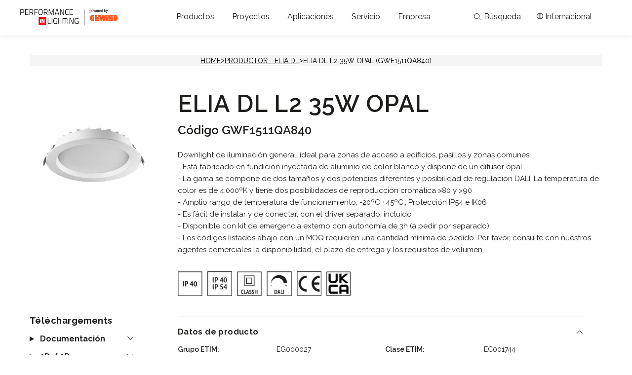

--- FILE ---
content_type: text/html; charset=utf-8
request_url: https://www.performanceinlighting.com/ww/es/products-indoor/elia-dl/prod-GWF1511QA840
body_size: 39444
content:
<!DOCTYPE html>

<!--[if lt IE 7]>      <html class="no-js lt-ie9 lt-ie8 lt-ie7"> <![endif]-->
<!--[if IE 7]>         <html class="no-js lt-ie9 lt-ie8"> <![endif]-->
<!--[if IE 8]>         <html class="no-js lt-ie9"> <![endif]-->
<!--[if gt IE 8]><!-->
<html class="no-js">
<!--<![endif]-->
<head prefix="og: https://ogp.me/ns# fb: https://ogp.me/ns/fb# website: https://ogp.me/ns/website#">
	<meta charset="utf-8">
	<meta http-equiv="X-UA-Compatible" content="IE=edge,chrome=1">
	<title>ELIA DL L2 35W 840 OPAL DALI | ELIA DL | PIL Internacional</title>
	<meta name="description" content="ELIA DL L2 35W 840 OPAL DALI | ELIA DL. Descubra los detalles en la web de Performance iN Lighting Internacional.">
	<meta name="keywords" content="">
	
	<meta name="robots" content="index,follow" />
	<link rel="canonical" href="https://www.performanceinlighting.com/ww/es/products-indoor/elia-dl/prod-GWF1511QA840">
				<link rel="alternate" href="https://www.performanceinlighting.com/ww/en/products-indoor/elia-dl/prod-GWF1511QA840" hreflang="ww-en" />
			<link rel="alternate" href="https://www.performanceinlighting.com/ww/es/products-indoor/elia-dl/prod-GWF1511QA840" hreflang="ww-es" />
			<link rel="alternate" href="https://www.performanceinlighting.com/ww/fr/products-indoor/elia-dl/prod-GWF1511QA840" hreflang="ww-fr" />
			<link rel="alternate" href="https://www.performanceinlighting.com/it/it/products-indoor/elia-dl/prod-GWF1511QA840" hreflang="it-it" />
			<link rel="alternate" href="https://www.performanceinlighting.com/it/en/products-indoor/elia-dl/prod-GWF1511QA840" hreflang="it-en" />
			<link rel="alternate" href="https://www.performanceinlighting.com/it/de/products-indoor/elia-dl/prod-GWF1511QA840" hreflang="it-de" />
			<link rel="alternate" href="https://www.performanceinlighting.com/it/fr/products-indoor/elia-dl/prod-GWF1511QA840" hreflang="it-fr" />
			<link rel="alternate" href="https://www.performanceinlighting.com/gb/en/products-indoor/elia-dl/prod-GWF1511QA840" hreflang="gb-en" />
			<link rel="alternate" href="https://www.performanceinlighting.com/fr/fr/products-indoor/elia-dl/prod-GWF1511QA840" hreflang="fr-fr" />
			<link rel="alternate" href="https://www.performanceinlighting.com/fr/en/products-indoor/elia-dl/prod-GWF1511QA840" hreflang="fr-en" />
			<link rel="alternate" href="https://www.performanceinlighting.com/fr/de/products-indoor/elia-dl/prod-GWF1511QA840" hreflang="fr-de" />
			<link rel="alternate" href="https://www.performanceinlighting.com/de/de/products-indoor/elia-dl/prod-GWF1511QA840" hreflang="de-de" />
			<link rel="alternate" href="https://www.performanceinlighting.com/de/en/products-indoor/elia-dl/prod-GWF1511QA840" hreflang="de-en" />
			<link rel="alternate" href="https://www.performanceinlighting.com/nl/nl/products-indoor/elia-dl/prod-GWF1511QA840" hreflang="nl-nl" />
			<link rel="alternate" href="https://www.performanceinlighting.com/nl/en/products-indoor/elia-dl/prod-GWF1511QA840" hreflang="nl-en" />
			<link rel="alternate" href="https://www.performanceinlighting.com/be/fr/products-indoor/elia-dl/prod-GWF1511QA840" hreflang="be-fr" />
			<link rel="alternate" href="https://www.performanceinlighting.com/be/nl/products-indoor/elia-dl/prod-GWF1511QA840" hreflang="be-nl" />
			<link rel="alternate" href="https://www.performanceinlighting.com/be/de/products-indoor/elia-dl/prod-GWF1511QA840" hreflang="be-de" />
			<link rel="alternate" href="https://www.performanceinlighting.com/be/en/products-indoor/elia-dl/prod-GWF1511QA840" hreflang="be-en" />
			<link rel="alternate" href="https://www.performanceinlighting.com/es/es/products-indoor/elia-dl/prod-GWF1511QA840" hreflang="es-es" />
			<link rel="alternate" href="https://www.performanceinlighting.com/es/en/products-indoor/elia-dl/prod-GWF1511QA840" hreflang="es-en" />
			<link rel="alternate" href="https://www.performanceinlighting.com/pt/pt/products-indoor/elia-dl/prod-GWF1511QA840" hreflang="pt-pt" />
			<link rel="alternate" href="https://www.performanceinlighting.com/pt/en/products-indoor/elia-dl/prod-GWF1511QA840" hreflang="pt-en" />
			<link rel="alternate" href="https://www.performanceinlighting.com/pl/pl/products-indoor/elia-dl/prod-GWF1511QA840" hreflang="pl-pl" />
			<link rel="alternate" href="https://www.performanceinlighting.com/fi/fi/products-indoor/elia-dl/prod-GWF1511QA840" hreflang="fi-fi" />
			<link rel="alternate" href="https://www.performanceinlighting.com/fi/en/products-indoor/elia-dl/prod-GWF1511QA840" hreflang="fi-en" />
			<link rel="alternate" href="https://www.performanceinlighting.com/il/en/products-indoor/elia-dl/prod-GWF1511QA840" hreflang="il-en" />
			<link rel="alternate" href="https://www.performanceinlighting.com/mo/en/products-indoor/elia-dl/prod-GWF1511QA840" hreflang="mo-en" />
			<link rel="alternate" href="https://www.performanceinlighting.com/au/en/products-indoor/elia-dl/prod-GWF1511QA840" hreflang="au-en" />
			<link rel="alternate" href="https://www.performanceinlighting.com/se/sv/products-indoor/elia-dl/prod-GWF1511QA840" hreflang="se-sv" />
			<link rel="alternate" href="https://www.performanceinlighting.com/se/en/products-indoor/elia-dl/prod-GWF1511QA840" hreflang="se-en" />
			<link rel="alternate" href="https://www.performanceinlighting.com/ro/en/products-indoor/elia-dl/prod-GWF1511QA840" hreflang="ro-en" />
			<link rel="alternate" href="https://www.performanceinlighting.com/tr/en/products-indoor/elia-dl/prod-GWF1511QA840" hreflang="tr-en" />
			<link rel="alternate" href="https://www.performanceinlighting.com/hu/en/products-indoor/elia-dl/prod-GWF1511QA840" hreflang="hu-en" />
			<link rel="alternate" href="https://www.performanceinlighting.com/ch/de/products-indoor/elia-dl/prod-GWF1511QA840" hreflang="ch-de" />
			<link rel="alternate" href="https://www.performanceinlighting.com/ch/en/products-indoor/elia-dl/prod-GWF1511QA840" hreflang="ch-en" />
			<link rel="alternate" href="https://www.performanceinlighting.com/ch/it/products-indoor/elia-dl/prod-GWF1511QA840" hreflang="ch-it" />
			<link rel="alternate" href="https://www.performanceinlighting.com/ch/fr/products-indoor/elia-dl/prod-GWF1511QA840" hreflang="ch-fr" />

	<!-- Meta Social -->

	<meta property="og:locale" content="es_ES" />
	<meta property="og:title" content="ELIA DL L2 35W 840 OPAL DALI | ELIA DL | PIL Internacional" />
	<meta property="og:description" content="ELIA DL L2 35W 840 OPAL DALI | ELIA DL. Descubra los detalles en la web de Performance iN Lighting Internacional." />
	<meta property="og:type" content="article" />
	<meta property="og:url" content="https://www.performanceinlighting.com/ww/es/products-indoor/elia-dl/prod-GWF1511QA840" />

	<!-- Meta Viewport -->
	<meta name="viewport" content="width=device-width, initial-scale=1, user-scalable=no">
	<!-- Meta Specific Apple iOS (i seguenti meta rappresentano le funzionalitÃ  ios e android tasto "aggiungi ad home") -->
	<meta name="apple-mobile-web-app-title" content="ELIA DL L2 35W 840 OPAL DALI | ELIA DL | PIL Internacional">
	<meta name="apple-mobile-web-app-capable" content="yes">
	<meta name="apple-mobile-web-app-status-bar-style" content="black-translucent">
	<meta name="mobile-web-app-capable" content="yes">
	<script type="text/javascript">
		(function () {
			try {
				var myUrl = location.href;
				var arrUrl = myUrl.split("#")

				if (arrUrl.length > 1) {
					var arrQs = arrUrl[1].split("?");
					if (arrQs.length > 1)
						location.href = arrUrl[0] + "?" + arrQs[1] + "#" + arrQs[0];
				}
			}
			catch (e) { }
		})();
	</script>
	<link rel="apple-touch-icon" href="/apple-touch-icon-iphone-60x60.png?v=012">
	<link rel="apple-touch-icon" sizes="76x76" href="/apple-touch-icon-ipad-76x76.png?v=012">
	<link rel="apple-touch-icon" sizes="120x120" href="/apple-touch-icon-iphone-retina-120x120.png">
	<link rel="apple-touch-icon" sizes="152x152" href="/apple-touch-icon-ipad-retina-152x152.png">
	<link rel="stylesheet" type="text/css" href="https://www.performanceinlighting.com/css/font-awesome.css" />
	<link rel="preconnect" href="https://fonts.googleapis.com">
	<link rel="preconnect" href="https://fonts.gstatic.com" crossorigin>
	<link href="https://fonts.googleapis.com/css2?family=Raleway:wght@100;300;400;500;600;700&display=swap" rel="stylesheet">
	<link rel="stylesheet" type="text/css" href="/css/main.css" />
	<link rel="stylesheet" type="text/css" href="/css/vendor/bootstrap.min.css" />
<link rel="stylesheet" type="text/css" href="/min/Layout_0_251217100427427.css" />
	<!--[if lte IE 9]>
			<link rel="stylesheet" type="text/css" href="/css/main.css">
	<![endif]-->

	<script type="text/javascript" src="/js/vendor/modernizr-2.6.2-respond-1.1.0.min.js"></script>
	<link rel="shortcut icon" href="/favicon.ico?v=0123456" type="image/x-icon" />
	
	<!-- endcheck -->
	
		<link rel="stylesheet" type="text/css" href="/fancybox/jquery.fancybox.css">
		<script type="application/ld+json">
		{
		  "@context": "https://schema.org/",
		  "@type": "Product",
		  "name": "ELIA DL L2 35W 840 OPAL DALI",
		  "description": "ELIA DL L2 35W 840 OPAL DALI | ELIA DL. Descubra los detalles en la web de Performance iN Lighting Internacional.",
		  "sku": "GWF1511QA840",
		  "brand": {
			  "@type": "Brand",
			  "name": "Performance in Lighting"
		  },
		  "image": [
			"https://pil-cdn.thron.com/delivery/public/image/pil/ed5c9430-8a7b-440f-95da-d52b6c092e9a/ie2xuk/std/0x0/ELIA+DL+White+RAL+9016.jpg?format=WEBP"
		  ]
		}
		</script>

	<script>
  (function(i,s,o,g,r,a,m){i['GoogleAnalyticsObject']=r;i[r]=i[r]||function(){
  (i[r].q=i[r].q||[]).push(arguments)},i[r].l=1*new Date();a=s.createElement(o),
  m=s.getElementsByTagName(o)[0];a.async=1;a.src=g;m.parentNode.insertBefore(a,m)
  })(window,document,'script',
  '//analytics.websolute.it/analytics.js'
  // standard '//www.google-analytics.com/analytics.js'
  ,'ga');

  ga('create', 'UA-73986515-1', 'auto');
  ga('set', 'anonymizeIp', true);
  ga('send', 'pageview');

</script>

	<!-- Google Tag Manager -->
	<script>
		(function (w, d, s, l, i) {
			w[l] = w[l] || []; w[l].push({
				'gtm.start':
					new Date().getTime(), event: 'gtm.js'
			}); var f = d.getElementsByTagName(s)[0],
				j = d.createElement(s), dl = l != 'dataLayer' ? '&l=' + l : ''; j.async = true; j.src =
					'https://www.googletagmanager.com/gtm.js?id=' + i + dl; f.parentNode.insertBefore(j, f);
		})(window, document, 'script', 'dataLayer', 'GTM-5JS52KF');</script>
	<!-- End Google Tag Manager -->

</head>
<body class="ww-es tmpl-interno">
	<!-- Google Tag Manager (noscript) -->
	<noscript>
		<iframe src="https://www.googletagmanager.com/ns.html?id=GTM-5JS52KF" height="0" width="0" style="display:none;visibility:hidden"></iframe>
	</noscript>
	<!-- End Google Tag Manager (noscript) -->
	
	<!--[if lt IE 7]>
			<p class="chromeframe">You are using an outdated browser. <a href="https://browsehappy.com/">Upgrade your browser today</a> or <a href="https://www.google.com/chromeframe/?redirect=true">install Google Chrome Frame</a> to better experience this site.</p>
		<![endif]-->
	
	

<a class="visually-hidden skip-link" href="#" data-skip="content">Skip to contenuto principale</a>
<a class="visually-hidden skip-link" href="#" data-skip="header">Skip to navigazione</a>
<a class="visually-hidden skip-link" href="#" data-skip="footer">Skip to footer</a>


<header class="header flex" id="header">
	<div class="logo">
		<a href="/ww/es"
		   title="Performance in Lighting">
			<img id="logo-bianco" src="/dist/img/Logo_PIL-GW_white.svg" />
			<img id="logo-nero" src="/dist/img/Logo_PIL-GW_black.svg" />
		</a>
	</div>
	<div class="menu flex" data-modal-dialog="menumobile">
		<button class="panel-close panel-close-mobile" data-modal-close="menumobile" aria-label="Chiudi menu">
			<svg xmlns="https://www.w3.org/2000/svg" width="21.92" height="21.92" viewBox="0 0 21.92 21.92">
				<g id="hamburger" opacity="0.997">
					<rect id="Rettangolo_2" data-name="Rettangolo 2" width="30" height="1"
						  transform="translate(0.707) rotate(45)" fill="#fff" />
					<rect id="Rettangolo_4" data-name="Rettangolo 4" width="30" height="1"
						  transform="translate(0 21.213) rotate(-45)" fill="#fff" />
				</g>
			</svg>
		</button>
		<a href="" data-menu="prodotti" data-modal-button="submenu" data-modal-button-mobile="submenu-mobile-prodotti" class="menu-primary"
		   title="Productos" role="button" aria-label="Apri il menÃ¹ prodotti">
			<div class="real-menu">Productos</div>
		</a>
		<a href="" data-menu="progetti" data-modal-button="submenu" data-modal-button-mobile="submenu-mobile-progetti" class="menu-primary"
		   title="Proyectos" role="button" aria-label="Apri il menÃ¹ progetti">
			<div class="real-menu">Proyectos</div>
		</a>
		<a href="" data-menu="applicazioni" data-modal-button="submenu" data-modal-button-mobile="submenu-mobile-applicazioni" class="menu-primary"
		   title="Aplicaciones" role="button" aria-label="Apri il menÃ¹ progetti">
			<div class="real-menu">Aplicaciones</div>
		</a>
		<a href="" data-menu="servizi" data-modal-button="submenu" data-modal-button-mobile="submenu-mobile-servizi" class="menu-primary"
		   title="Servicio" role="button" aria-label="Apri il menÃ¹ servizi">
			<div class="real-menu">Servicio</div>
		</a>
		<a href="" data-menu="azienda" data-modal-button="submenu" data-modal-button-mobile="submenu-mobile-azienda" class="menu-primary"
		   title="Empresa" role="button" aria-label="Apri il menÃ¹ azienda">
			<div class="real-menu">Empresa</div>
		</a>
		<div class="actions-mobile">
			<div class="actions">
				<a href="#" class="mercati flex" title="Espa&#241;ol">
					<svg xmlns="https://www.w3.org/2000/svg" width="13.305" height="13.305" viewBox="0 0 13.305 13.305">
						<path id="Icon_material-language" data-name="Icon material-language"
							  d="M9.646,3a6.653,6.653,0,1,0,6.659,6.653A6.649,6.649,0,0,0,9.646,3Zm4.61,3.992H12.294a10.411,10.411,0,0,0-.918-2.368A5.342,5.342,0,0,1,14.256,6.992Zm-4.6-2.634a9.371,9.371,0,0,1,1.271,2.634H8.382A9.371,9.371,0,0,1,9.653,4.357ZM4.5,10.983a5.2,5.2,0,0,1,0-2.661H6.752a10.987,10.987,0,0,0-.093,1.331,10.987,10.987,0,0,0,.093,1.331Zm.546,1.331H7.012a10.411,10.411,0,0,0,.918,2.368A5.313,5.313,0,0,1,5.049,12.314ZM7.012,6.992H5.049A5.313,5.313,0,0,1,7.93,4.623,10.411,10.411,0,0,0,7.012,6.992Zm2.641,7.956a9.371,9.371,0,0,1-1.271-2.634h2.541A9.371,9.371,0,0,1,9.653,14.948Zm1.557-3.965H8.1a9.788,9.788,0,0,1-.106-1.331A9.7,9.7,0,0,1,8.1,8.322h3.113a9.7,9.7,0,0,1,.106,1.331A9.788,9.788,0,0,1,11.209,10.983Zm.166,3.7a10.411,10.411,0,0,0,.918-2.368h1.963a5.342,5.342,0,0,1-2.881,2.368Zm1.178-3.7a10.987,10.987,0,0,0,.093-1.331,10.987,10.987,0,0,0-.093-1.331H14.8a5.2,5.2,0,0,1,0,2.661Z"
							  transform="translate(-3 -3)" fill="#fff" />
					</svg>
					<span>Internacional</span>
				</a>
				<div class="langs_wrap-mobile">
					<div class="tit">Selecciona tu pais</div>
						<select id="Market_mob">
								<option class="active"
										value="https://www.performanceinlighting.com/ww/en/products-indoor/elia-dl/prod-GWF1511QA840">
									Internacional
								</option>
								<option class=""
										value="https://www.performanceinlighting.com/it/it/products-indoor/elia-dl/prod-GWF1511QA840">
									Italia
								</option>
								<option class=""
										value="https://www.performanceinlighting.com/gb/en/products-indoor/elia-dl/prod-GWF1511QA840">
									UK
								</option>
								<option class=""
										value="https://www.performanceinlighting.com/us/us">
									Estados Unidos de Am&#233;rica / Canad&#225;
								</option>
								<option class=""
										value="https://www.performanceinlighting.com/fr/fr/products-indoor/elia-dl/prod-GWF1511QA840">
									Francia
								</option>
								<option class=""
										value="https://www.performanceinlighting.com/de/de/products-indoor/elia-dl/prod-GWF1511QA840">
									Alemania
								</option>
								<option class=""
										value="https://www.performanceinlighting.com/nl/nl/products-indoor/elia-dl/prod-GWF1511QA840">
									Pa&#237;ses Bajos
								</option>
								<option class=""
										value="https://www.performanceinlighting.com/be/fr/products-indoor/elia-dl/prod-GWF1511QA840">
									B&#233;lgica
								</option>
								<option class=""
										value="https://www.performanceinlighting.com/es/es/products-indoor/elia-dl/prod-GWF1511QA840">
									Espa&#241;a
								</option>
								<option class=""
										value="https://www.performanceinlighting.com/pt/pt/products-indoor/elia-dl/prod-GWF1511QA840">
									Portugal
								</option>
</ul><ul>								<option class=""
										value="https://www.performanceinlighting.com/pl/pl/products-indoor/elia-dl/prod-GWF1511QA840">
									Polonia
								</option>
								<option class=""
										value="https://www.performanceinlighting.com/fi/fi/products-indoor/elia-dl/prod-GWF1511QA840">
									Finlandia
								</option>
								<option class=""
										value="https://www.performanceinlighting.com/il/en/products-indoor/elia-dl/prod-GWF1511QA840">
									Israel
								</option>
								<option class=""
										value="https://www.performanceinlighting.com/mo/en/products-indoor/elia-dl/prod-GWF1511QA840">
									Medio Oriente
								</option>
								<option class=""
										value="https://www.performanceinlighting.com/au/en/products-indoor/elia-dl/prod-GWF1511QA840">
									Australia
								</option>
								<option class=""
										value="https://www.performanceinlighting.com/se/sv/products-indoor/elia-dl/prod-GWF1511QA840">
									Suecia
								</option>
								<option class=""
										value="https://www.performanceinlighting.com/ro/en/products-indoor/elia-dl/prod-GWF1511QA840">
									Rumania
								</option>
								<option class=""
										value="https://www.performanceinlighting.com/tr/en/products-indoor/elia-dl/prod-GWF1511QA840">
									Pavo
								</option>
								<option class=""
										value="https://www.performanceinlighting.com/hu/en/products-indoor/elia-dl/prod-GWF1511QA840">
									Hungr&#237;a
								</option>
								<option class=""
										value="https://www.performanceinlighting.com/ch/de/products-indoor/elia-dl/prod-GWF1511QA840">
									Suizo/Austria
								</option>
						</select>

					<div class="tit">Elige tu idioma</div>
					<select id="Langs_mob" class="clearfix">
								<option value="/ww/en/products-indoor/elia-dl/prod-GWF1511QA840" class="">
									English
								</option>
								<option value="/ww/it/products-indoor/elia-dl/prod-GWF1511QA840" class="">
									Italiano
								</option>
								<option value="/ww/de/products-indoor/elia-dl/prod-GWF1511QA840" class="">
									Deutsch
								</option>
								<option value="/ww/es/products-indoor/elia-dl/prod-GWF1511QA840" class="active">
									Espa&#241;ol
								</option>
								<option value="/ww/fr/products-indoor/elia-dl/prod-GWF1511QA840" class="">
									Fran&#231;ais
								</option>
								<option value="/ww/pt/products-indoor/elia-dl/prod-GWF1511QA840" class="">
									Portugu&#234;s
								</option>
								<option value="/ww/nl/products-indoor/elia-dl/prod-GWF1511QA840" class="">
									Nederlands
								</option>
								<option value="/ww/pl/products-indoor/elia-dl/prod-GWF1511QA840" class="">
									Polski
								</option>
								<option value="/ww/sv/products-indoor/elia-dl/prod-GWF1511QA840" class="">
									Sverige
								</option>
					</select>
				</div>
				<a href="/ww/es/wishlist" rel="nofollow" title="My portfolio">
					<svg xmlns="https://www.w3.org/2000/svg" width="14.601" height="13.396" viewBox="0 0 14.601 13.396">
						<path id="Icon_material-favorite-border" data-name="Icon material-favorite-border"
							  d="M13.586,4.5A4.372,4.372,0,0,0,10.3,6.026,4.372,4.372,0,0,0,7.015,4.5,3.976,3.976,0,0,0,3,8.515c0,2.76,2.482,5.008,6.242,8.425L10.3,17.9l1.059-.964c3.76-3.409,6.242-5.658,6.242-8.418A3.976,3.976,0,0,0,13.586,4.5Z"
							  transform="translate(-3 -4.5)" fill="#1d1d1b" />
					</svg>
					Wishlist (0)
				</a>
				<a href="/ww/es/downloads" class="flex" rel="nofollow"
				   title="Downloads">
					<svg xmlns="https://www.w3.org/2000/svg" width="11.367" height="13.803" viewBox="0 0 11.367 13.803">
						<path id="Icon_material-file-download" data-name="Icon material-file-download"
							  d="M18.867,9.372H15.619V4.5H10.748V9.372H7.5l5.684,5.684ZM7.5,16.679V18.3H18.867V16.679Z"
							  transform="translate(-7.5 -4.5)" fill="#fff" />
					</svg>
					<span>Download</span>
				</a>
				<div class="lanci">
					<a href="https://www.light-performer.com/" title="LIGHT-PERFORMER&#174;">
						<svg xmlns="https://www.w3.org/2000/svg" width="12.826" height="13.4" viewBox="0 0 12.826 13.4">
							<path id="cog-solid"
								  d="M31.308,16.409l-1.151-.665a5.2,5.2,0,0,0,0-1.9l1.151-.665a.327.327,0,0,0,.149-.378,6.729,6.729,0,0,0-1.478-2.556.325.325,0,0,0-.4-.062l-1.151.665A5.1,5.1,0,0,0,26.785,9.9V8.577a.324.324,0,0,0-.254-.316,6.792,6.792,0,0,0-2.95,0,.324.324,0,0,0-.254.316V9.906a5.26,5.26,0,0,0-1.643.948l-1.148-.665a.321.321,0,0,0-.4.062,6.688,6.688,0,0,0-1.478,2.556.323.323,0,0,0,.149.378l1.151.665a5.2,5.2,0,0,0,0,1.9l-1.151.665a.326.326,0,0,0-.149.378,6.729,6.729,0,0,0,1.478,2.556.325.325,0,0,0,.4.062l1.151-.665a5.1,5.1,0,0,0,1.643.948v1.329a.324.324,0,0,0,.254.316,6.792,6.792,0,0,0,2.95,0,.324.324,0,0,0,.254-.316V19.692a5.26,5.26,0,0,0,1.643-.948l1.151.665a.321.321,0,0,0,.4-.062,6.688,6.688,0,0,0,1.478-2.556A.334.334,0,0,0,31.308,16.409Zm-6.252.548A2.161,2.161,0,1,1,27.218,14.8,2.164,2.164,0,0,1,25.056,16.958Z"
								  transform="translate(-18.645 -8.099)" />
						</svg>
						<span>LIGHT-PERFORMER&#174;</span>
					</a>
					
				</div>
			</div>
		</div>
		<div class="social-mobile">
			<a href="https://www.facebook.com/performanceinlightinggroup" title="facebook">
				<svg xmlns="https://www.w3.org/2000/svg" width="8.59" height="17.675" viewBox="0 0 8.59 17.675">
					<path id="facebook"
						  d="M2.193,17.675V9.381H0V6.4H2.193V3.845c0-2,1.3-3.845,4.28-3.845a18.123,18.123,0,0,1,2.1.116L8.505,2.9S7.594,2.9,6.6,2.9c-1.076,0-1.249.5-1.249,1.319V6.4H8.59L8.45,9.381H5.35v8.293H2.193"
						  fill="#bfbfbf" />
				</svg>
			</a>
			<a href="https://www.instagram.com/Performanceinlighting_Group" title="instagram">
				<svg xmlns="https://www.w3.org/2000/svg" width="17.868" height="17.868" viewBox="0 0 17.868 17.868">
					<path id="instagram"
						  d="M11.912,8.934A2.979,2.979,0,0,0,8.934,5.956,2.979,2.979,0,0,0,5.956,8.934a2.979,2.979,0,0,0,2.978,2.978,2.979,2.979,0,0,0,2.978-2.978Zm1.605,0a4.567,4.567,0,0,1-4.583,4.583A4.567,4.567,0,0,1,4.351,8.934,4.567,4.567,0,0,1,8.934,4.351a4.567,4.567,0,0,1,4.583,4.583Zm1.256-4.769a1.07,1.07,0,1,1-1.826-.756,1.07,1.07,0,0,1,1.826.756ZM8.934,1.605,8.044,1.6q-.809-.006-1.227,0t-1.123.035a9.174,9.174,0,0,0-1.2.116,4.623,4.623,0,0,0-.831.216,3.042,3.042,0,0,0-1.7,1.7,4.668,4.668,0,0,0-.215.832,9.174,9.174,0,0,0-.116,1.2q-.029.7-.035,1.123t0,1.227q.006.809.006.89t-.006.89q-.006.809,0,1.227t.035,1.123a9.174,9.174,0,0,0,.116,1.2,4.64,4.64,0,0,0,.215.831,3.042,3.042,0,0,0,1.7,1.7,4.668,4.668,0,0,0,.832.215,9.174,9.174,0,0,0,1.2.116q.7.029,1.123.035t1.227,0l.89-.006.89.006q.809.006,1.227,0t1.123-.035a9.173,9.173,0,0,0,1.2-.116A4.669,4.669,0,0,0,14.2,15.9a3.042,3.042,0,0,0,1.7-1.7,4.668,4.668,0,0,0,.215-.832,9.174,9.174,0,0,0,.116-1.2q.029-.7.035-1.123t0-1.227q-.006-.809-.006-.89t.006-.89q.006-.809,0-1.227t-.035-1.123a9.173,9.173,0,0,0-.116-1.2,4.579,4.579,0,0,0-.216-.831,3.042,3.042,0,0,0-1.7-1.7,4.668,4.668,0,0,0-.832-.215,9.174,9.174,0,0,0-1.2-.116q-.7-.029-1.123-.035t-1.227,0l-.89.006Zm8.934,7.329q0,2.664-.058,3.688a5.456,5.456,0,0,1-1.442,3.746,5.456,5.456,0,0,1-3.746,1.442q-1.024.058-3.688.058T5.246,17.81A5.456,5.456,0,0,1,1.5,16.367,5.456,5.456,0,0,1,.058,12.622Q0,11.6,0,8.934T.058,5.246A5.456,5.456,0,0,1,1.5,1.5,5.456,5.456,0,0,1,5.246.058Q6.27,0,8.934,0t3.688.058A5.456,5.456,0,0,1,16.367,1.5,5.456,5.456,0,0,1,17.81,5.246Q17.868,6.27,17.868,8.934Z"
						  fill="#bfbfbf" />
				</svg>
			</a>
			<a href="https://www.linkedin.com/company/performanceinlightinggroup" title="linkedin">
				<svg xmlns="https://www.w3.org/2000/svg" width="17.964" height="17.172" viewBox="0 0 17.964 17.172">
					<path id="linkedin"
						  d="M4.078,17.172V5.586H.227V17.172ZM2.153,4a2.008,2.008,0,1,0,.025-4,2.007,2.007,0,1,0-.05,4h.025ZM6.209,17.172H10.06V10.7a2.636,2.636,0,0,1,.127-.94,2.108,2.108,0,0,1,1.976-1.409c1.394,0,1.951,1.062,1.951,2.62v6.2h3.851V10.529c0-3.559-1.9-5.214-4.434-5.214a3.835,3.835,0,0,0-3.5,1.952h.026V5.586H6.21c.05,1.087,0,11.586,0,11.586Z"
						  fill="#bfbfbf" />
				</svg>
			</a>
			<a href="https://www.youtube.com/user/performancelighting/" title="youtube">
				<svg xmlns="https://www.w3.org/2000/svg" width="18.166" height="12.776" viewBox="0 0 18.166 12.776">
					<path id="youtube"
						  d="M10.207,16.245v-5.1L15.114,13.7l-4.907,2.543Zm10.777-5.988a3.921,3.921,0,0,0-.722-1.8,2.6,2.6,0,0,0-1.82-.769C15.9,7.5,12.086,7.5,12.086,7.5h-.007s-3.813,0-6.355.183a2.6,2.6,0,0,0-1.82.769,3.928,3.928,0,0,0-.722,1.8A27.48,27.48,0,0,0,3,13.2v1.378a27.5,27.5,0,0,0,.182,2.94,3.922,3.922,0,0,0,.722,1.8,3.074,3.074,0,0,0,2,.776c1.453.139,6.176.182,6.176.182s3.818-.005,6.359-.189a2.6,2.6,0,0,0,1.82-.769,3.927,3.927,0,0,0,.722-1.8,27.5,27.5,0,0,0,.182-2.94V13.2a27.465,27.465,0,0,0-.182-2.94Z"
						  transform="translate(-3 -7.5)" fill="#bfbfbf" fill-rule="evenodd" />
				</svg>
			</a>
			<a href="mailto:">
				<svg xmlns="https://www.w3.org/2000/svg" width="16.65" height="13.32" viewBox="0 0 16.65 13.32">
					<path id="Icon_material-mail" data-name="Icon material-mail"
						  d="M17.985,6H4.665A1.663,1.663,0,0,0,3.008,7.665L3,17.655A1.67,1.67,0,0,0,4.665,19.32h13.32a1.67,1.67,0,0,0,1.665-1.665V7.665A1.67,1.67,0,0,0,17.985,6Zm0,3.33-6.66,4.162L4.665,9.33V7.665l6.66,4.162,6.66-4.162Z"
						  transform="translate(-3 -6)" fill="#bfbfbf" />
				</svg>
			</a>
		</div>
	</div>
	<div class="service-menu flex">
		<div class="go-to-lightperformer">
			<a href="https://www.light-performer.com"
			   target="_blank">LIGHT-PERFORMER<sup>®</sup></a>
		</div>
		<button class="cerca flex" data-modal-button="cerca" aria-label="Apri la ricerca">
			<svg xmlns="https://www.w3.org/2000/svg" width="14.089" height="14.089" viewBox="0 0 14.089 14.089">
				<g id="search-outline" transform="translate(-4 -4)">
					<path id="Tracciato_1" data-name="Tracciato 1"
						  d="M9.77,4.5a5.27,5.27,0,1,0,5.27,5.27A5.27,5.27,0,0,0,9.77,4.5Z" fill="none" stroke="#fff"
						  stroke-miterlimit="10" stroke-width="1" />
					<path id="Tracciato_2" data-name="Tracciato 2" d="M23.786,23.786l3.68,3.68"
						  transform="translate(-10.085 -10.085)" fill="none" stroke="#fff" stroke-linecap="round"
						  stroke-miterlimit="10" stroke-width="1" />
				</g>
			</svg>
			B&#250;squeda
		</button>
		<button class="mercati" data-modal-button="mercati" aria-label="Apri il menÃ¹ mercati">
			<svg xmlns="https://www.w3.org/2000/svg" width="13.217" height="13.217" viewBox="0 0 13.217 13.217">
				<g id="Raggruppa_336" data-name="Raggruppa 336" transform="translate(-1197.054 -225.549)">
					<g id="Raggruppa_562" data-name="Raggruppa 562" transform="translate(1229.473 166.405)">
						<path id="Tracciato_108" data-name="Tracciato 108"
							  d="M-26.225,59.645c1.085,0,1.965,2.735,1.965,6.108s-.88,6.108-1.965,6.108"
							  transform="translate(0.48 0)" fill="none" stroke="#fff" stroke-miterlimit="10"
							  stroke-width="1" />
						<path id="Tracciato_109" data-name="Tracciato 109"
							  d="M-27.72,71.862c-.831,0-1.505-2.735-1.505-6.108s.674-6.108,1.505-6.108"
							  transform="translate(1.777 0)" fill="none" stroke="#fff" stroke-miterlimit="10"
							  stroke-width="1" />
						<g id="Raggruppa_563" data-name="Raggruppa 563" transform="translate(-31.919 59.645)">
							<circle id="Ellisse_31" data-name="Ellisse 31" cx="6.109" cy="6.109" r="6.109"
									fill="none" stroke="#fff" stroke-miterlimit="10" stroke-width="1" />
							<g id="Raggruppa_562-2" data-name="Raggruppa 562" transform="translate(0 4.096)">
								<line id="Linea_20" data-name="Linea 20" x1="12.083" fill="none" stroke="#fff"
									  stroke-miterlimit="10" stroke-width="1" />
								<line id="Linea_21" data-name="Linea 21" x1="12.083" transform="translate(0 4.026)"
									  fill="none" stroke="#fff" stroke-miterlimit="10" stroke-width="1" />
							</g>
						</g>
					</g>
				</g>
			</svg>
			<span>Internacional</span>
		</button>
		
	</div>
	
	<div class="hamburger">
		<a href="#" data-modal-button="menumobile">
			<span class="span-01"></span>
			<span class="span-02"></span>
			<span class="span-03"></span>
		</a>
	</div>
</header>
<section class="submenu submenu-desktop" data-modal-dialog="submenu">
	<button class="panel-close" data-modal-close="submenu" aria-label="Chiudi menu">
		<svg xmlns="https://www.w3.org/2000/svg" width="21.92" height="21.92" viewBox="0 0 21.92 21.92">
			<g id="hamburger" opacity="0.997">
				<rect id="Rettangolo_2" data-name="Rettangolo 2" width="30" height="1"
					  transform="translate(0.707) rotate(45)" fill="#fff" />
				<rect id="Rettangolo_4" data-name="Rettangolo 4" width="30" height="1"
					  transform="translate(0 21.213) rotate(-45)" fill="#fff" />
			</g>
		</svg>
	</button>
	<div class="sub">
		<div class="grid scrollbar">
			<div class="col-10">
				<div class="grid show-menu prodotti" data-menu="prodotti">
						<div class="col-9">
		
		<div class="cat-menu">
				<div>
					
					<div class="tit small hidden-sm">Indoor</div>
					<div class="tit small visible-sm">
						<a href="#" role="button" data-modal-button-mobile="indoor">Indoor</a>
					</div>
					<ul data-modal-dialog="indoor">
						<li class="visible-sm">
							<button data-modal-close="indoor" aria-label="Chiudi il menÃ¹ Indoor"></button>
						</li>
						<li class="tit visible-sm">Indoor</li>
								<li><a href="/ww/es/products-indoor/iluminaci%C3%B3n-empotrada">Iluminaci&#243;n empotrada</a></li>
								<li><a href="/ww/es/products-indoor/downlights-y-focos">Downlights y focos</a></li>
								<li><a href="/ww/es/products-indoor/iluminaci%C3%B3n-de-suspensi%C3%B3n">Iluminaci&#243;n de suspensi&#243;n</a></li>
								<li><a href="/ww/es/products-indoor/iluminaci%C3%B3n-de-pared-y-techo">Iluminaci&#243;n de pared y techo</a></li>
								<li><a href="/ww/es/products-indoor/canales-luminosos">Canales luminosos</a></li>
								<li><a href="/ww/es/products-indoor/archivos-continuos">Archivos continuos</a></li>
								<li><a href="/ww/es/products-indoor/proyectores-de-carril">Proyectores de carril</a></li>
								<li><a href="/ww/es/products-indoor/luminarias-de-pie">Luminarias de pie</a></li>
								<li><a href="/ww/es/products-indoor/gran-altura">Gran altura</a></li>
								<li><a href="/ww/es/products-indoor/estanca">Estanca</a></li>
					</ul>
				</div>
				<div>
					
					<div class="tit small hidden-sm">Outdoor</div>
					<div class="tit small visible-sm">
						<a href="#" role="button" data-modal-button-mobile="outdoor">Outdoor</a>
					</div>
					<ul data-modal-dialog="outdoor">
						<li class="visible-sm">
							<button data-modal-close="outdoor" aria-label="Chiudi il menÃ¹ Outdoor"></button>
						</li>
						<li class="tit visible-sm">Outdoor</li>
								<li><a href="/ww/es/products-outdoor/iluminaci%C3%B3n-de-paso">Iluminaci&#243;n de paso</a></li>
								<li><a href="/ww/es/products-outdoor/plafones-de-exterior">Plafones de exterior</a></li>
								<li><a href="/ww/es/products-outdoor/postes-de-jard%C3%ADn">Postes de jard&#237;n</a></li>
								<li><a href="/ww/es/products-outdoor/iluminaci%C3%B3n-exterior-de-techo">Iluminaci&#243;n exterior de techo</a></li>
								<li><a href="/ww/es/products-outdoor/iluminaci%C3%B3n-exterior-de-pared">Iluminaci&#243;n exterior de pared</a></li>
								<li><a href="/ww/es/products-outdoor/luminarias-empotrables-de-suelo">Luminarias empotrables de suelo</a></li>
								<li><a href="/ww/es/products-outdoor/proyectores-arquitect%C3%B3nicos">Proyectores arquitect&#243;nicos</a></li>
								<li><a href="/ww/es/products-outdoor/proyectores-profesionales">Proyectores profesionales</a></li>
								<li><a href="/ww/es/products-outdoor/bolardo">Bolardo</a></li>
								<li><a href="/ww/es/products-outdoor/alumbrado-vial">Alumbrado vial</a></li>
								<li><a href="/ww/es/products-outdoor/alumbrado-urbano">Alumbrado urbano</a></li>
					</ul>
				</div>
											<div>
									<div class="tit small hidden-sm">Connected Lighting</div>
									<div class="tit small visible-sm">
										<a href="#" role="button" data-modal-button-mobile="connected-lighting">Connected Lighting</a>
									</div>
									<ul data-modal-dialog="connected-lighting">
										<li class="visible-sm">
											<button data-modal-close="connected-lighting" aria-label="Chiudi il menÃ¹ Connected Lighting"></button>
										</li>
										<li class="tit visible-sm">Connected Lighting</li>
										<li><a href="/ww/es/connected-lighting">Tecnolog&#237;a conectada para una gesti&#243;n avanzada de la iluminaci&#243;n.</a></li>

										<li>
				<a href="/ww/es/connected-lighting" class="tit small cat-menu-link">
Leer m&#225;s
								<i><svg width="7" height="10" fill="none"><path stroke="#000" stroke-width="2" d="m1 1 4 4-4 4" /></svg></i>
				</a>
</li>


									</ul>
								</div>
								<div>
									<div class="tit small hidden-sm">Soluciones de iluminaci&#243;n profesional</div>
									<div class="tit small visible-sm">
										<a href="#" role="button" data-modal-button-mobile="soluciones-de-iluminaci&#243;n-profesional">Soluciones de iluminaci&#243;n profesional</a>
									</div>
									<ul data-modal-dialog="soluciones-de-iluminaci&#243;n-profesional">
										<li class="visible-sm">
											<button data-modal-close="soluciones-de-iluminaci&#243;n-profesional" aria-label="Chiudi il menÃ¹ Soluciones de iluminaci&#243;n profesional"></button>
										</li>
										<li class="tit visible-sm">Soluciones de iluminaci&#243;n profesional</li>
										<li><a href="/ww/es/soluciones-de-iluminacion-profesional">DISCOVER | BOOST | ELEVATE, una nueva forma de elegir tu iluminaci&#243;n</a></li>

										<li>
				<a href="/ww/es/soluciones-de-iluminacion-profesional" class="tit small cat-menu-link">
Leer m&#225;s
								<i><svg width="7" height="10" fill="none"><path stroke="#000" stroke-width="2" d="m1 1 4 4-4 4" /></svg></i>
				</a>
</li>


									</ul>
								</div>

			
		</div>
	</div>
		<div class="col-3">
			<div class="cat-menu cat-menu--pills">
				<div class="tit small">Highlights</div>
				<ul>
						<li><a href="/ww/es/products-indoor/series/dlsb" title="DLSB">DLSB</a></li>
						<li><a href="/ww/es/products-indoor/series/flexiled" title="FLEXILED">FLEXILED</a></li>
						<li><a href="#" title="GROOVE">GROOVE</a></li>
						<li><a href="/ww/es/products-outdoor/series/hedo-plus" title="HEDO+">HEDO+</a></li>
						<li><a href="/ww/es/products-outdoor/series/index-plus" title="INDEX+">INDEX+</a></li>
						<li><a href="/ww/es/products-indoor/series/sl713" title="SL713">SL713</a></li>
						<li><a href="/ww/es/products-indoor/series/smart-3" title="SMART [3]">SMART [3]</a></li>
						<li><a href="/ww/es/products-outdoor/series/smart-pro-20" title="SMART [PRO] 2.0">SMART [PRO] 2.0</a></li>
						<li><a href="/ww/es/products-outdoor/series/stadium-pro" title="STADIUM PRO">STADIUM PRO</a></li>
						<li><a href="/ww/es/products-outdoor/series/tyk-plus" title="TYK+">TYK+</a></li>
				</ul>
					<a href="/ww/es/advanced-search-productos" class="tit small cat-menu-link">
						Ver todos los productos
						<i><svg width="7" height="10" fill="none"><path stroke="#000" stroke-width="2" d="m1 1 4 4-4 4" /></svg></i>
					</a>
			</div>
		</div>

				</div>
				<div class="grid show-menu progetti" data-menu="progetti">
					<div class="col-8">
						<div class="cat-menu">
											<ul>
					<li class="tit small"><a href="/ww/es/projects-indoor/office" title="Office">Office</a></li>  <!-- Per interni -->
						<li>
							<a href=/ww/es/projects-indoor/office/estructuras-polifuncionales>Estructuras polifuncionales</a>
						</li>
						<li>
							<a href=/ww/es/projects-indoor/office/oficina-y-administracion>Oficina y administraci&#243;n</a>
						</li>
				</ul>
				<ul>
					<li class="tit small"><a href="/ww/es/projects-indoor/retail" title="Retail">Retail</a></li>  <!-- Per interni -->
						<li>
							<a href=/ww/es/projects-indoor/retail/centros-comerciales>Centros comerciales</a>
						</li>
						<li>
							<a href=/ww/es/projects-indoor/retail/escaparates-y-cobertizos>Escaparates y cobertizos</a>
						</li>
						<li>
							<a href=/ww/es/projects-indoor/retail/educacion>Educaci&#243;n</a>
						</li>
						<li>
							<a href=/ww/es/projects-indoor/retail/aparcamientos>Aparcamientos</a>
						</li>
				</ul>
				<ul>
					<li class="tit small"><a href="/ww/es/projects-indoor/healthcare" title="Healthcare">Healthcare</a></li>  <!-- Per interni -->
						<li>
							<a href=/ww/es/projects-indoor/healthcare/salud-y-cuidado>Salud y cuidado</a>
						</li>
				</ul>
				<ul>
					<li class="tit small"><a href="/ww/es/projects-indoor/hospitality" title="Hospitality">Hospitality</a></li>  <!-- Per interni -->
						<li>
							<a href=/ww/es/projects-indoor/hospitality/arte-y-cultura>Arte y Cultura</a>
						</li>
						<li>
							<a href=/ww/es/projects-indoor/hospitality/hospitalidad>Hospitalidad</a>
						</li>
				</ul>
				<ul>
					<li class="tit small"><a href="/ww/es/projects-indoor/industry" title="Industry">Industry</a></li>  <!-- Per interni -->
						<li>
							<a href=/ww/es/projects-indoor/industry/ensamblaje-y-logisticas>Ensamblaje y log&#237;sticas</a>
						</li>
						<li>
							<a href=/ww/es/projects-indoor/industry/almacenes-y-naves>Almacenes y naves</a>
						</li>
				</ul>

											<ul>
					<li class="tit small"><a href="/ww/es/projects-outdoor/residential" title="Residential">Residential</a></li>  <!-- Per interni -->
						<li>
							<a href=/ww/es/projects-outdoor/residential/construccion-civil>Construcci&#243;n civil</a>
						</li>
						<li>
							<a href=/ww/es/projects-outdoor/residential/casas-y-jardines>Casas y jardines</a>
						</li>
				</ul>
				<ul>
					<li class="tit small"><a href="/ww/es/projects-outdoor/city-landscape" title="City Landscape">City Landscape</a></li>  <!-- Per interni -->
						<li>
							<a href=/ww/es/projects-outdoor/city-landscape/superficies-verticales>Superficies verticales</a>
						</li>
						<li>
							<a href=/ww/es/projects-outdoor/city-landscape/lugares-de-culto>Lugares de culto</a>
						</li>
						<li>
							<a href=/ww/es/projects-outdoor/city-landscape/patrimonio-publico>Patrimonio p&#250;blico</a>
						</li>
				</ul>
				<ul>
					<li class="tit small"><a href="/ww/es/projects-outdoor/sports" title="Sports">Sports</a></li>  <!-- Per interni -->
						<li>
							<a href=/ww/es/projects-outdoor/sports/deportes-sobre-hielo>Deportes sobre hielo</a>
						</li>
						<li>
							<a href=/ww/es/projects-outdoor/sports/estadios-y-campos-deportivos>Polideportivos</a>
						</li>
						<li>
							<a href=/ww/es/projects-outdoor/sports/futbol>F&#250;tbol</a>
						</li>
						<li>
							<a href=/ww/es/projects-outdoor/sports/tenis>Tenis y padel</a>
						</li>
						<li>
							<a href=/ww/es/projects-outdoor/sports/deportes-acuaticos>Deportes acu&#225;ticos</a>
						</li>
				</ul>
				<ul>
					<li class="tit small"><a href="/ww/es/projects-outdoor/transportation" title="Transportation">Transportation</a></li>  <!-- Per interni -->
						<li>
							<a href=/ww/es/projects-outdoor/transportation/aeropuertos>Aeropuertos y Grandes &#225;reas</a>
						</li>
						<li>
							<a href=/ww/es/projects-outdoor/transportation/infraestructuras-y-transporte>Infraestructuras y transporte</a>
						</li>
				</ul>

						</div>
					</div>
							<div class="col-4">
			<div class="cat-menu cat-menu--pills">
				<div class="tit small">Highlights</div>
				<ul>
						<li><a href="/ww/es/projects-indoor/retail/educacion/primary-school-het-epos" title="Escuela primaria Het Epos	-	Pa&#237;ses Bajos">Escuela primaria Het Epos	-	Pa&#237;ses Bajos</a></li>
						<li><a href="/ww/es/projects-outdoor/sports/futbol/stadium-de-lille" title="Estadio Pierre Mauroy	-	Francia">Estadio Pierre Mauroy	-	Francia</a></li>
						<li><a href="/ww/es/projects-indoor/healthcare/salud-y-cuidado/childrens-surgical-hospital" title="Hospital quir&#250;rgico Infantil	-	Uganda">Hospital quir&#250;rgico Infantil	-	Uganda</a></li>
						<li><a href="/ww/es/projects-indoor/office/estructuras-polifuncionales/microsoft" title="Microsoft headquarters	-	Alemania">Microsoft headquarters	-	Alemania</a></li>
						<li><a href="/ww/es/projects-outdoor/city-landscape/superficies-verticales/palacio-maffei" title="Palacio Maffei	-	Italia">Palacio Maffei	-	Italia</a></li>
						<li><a href="/ww/es/projects-outdoor/residential/construccion-civil/palm-beach-torreblanca" title="Palm Beach Torreblanca Residence	-	Espa&#241;a">Palm Beach Torreblanca Residence	-	Espa&#241;a</a></li>
						<li><a href="/ww/es/projects-indoor/industry/ensamblaje-y-logisticas/tetra-pak" title="Tetra Pak headquarters	-	Italia">Tetra Pak headquarters	-	Italia</a></li>
						<li><a href="/ww/es/projects-indoor/office/estructuras-polifuncionales/sede-de-zalando" title="Zalando headquarters	-	Alemania">Zalando headquarters	-	Alemania</a></li>
				</ul>
					<a href="/ww/es/advanced-search-proyectos" class="tit small cat-menu-link">
						Ver todos los proyectos
						<i><svg width="7" height="10" fill="none"><path stroke="#000" stroke-width="2" d="m1 1 4 4-4 4" /></svg></i>
					</a>
			</div>
		</div>

				</div>
				<div class="grid show-menu applicazioni" data-menu="applicazioni">
					<div class="col-8">
									<div class="cat-menu">
				<ul>

						<li><a href="/ww/es/Aplicaciones/sports-and-large-areas">Sports</a></li>
						<li><a href="/ww/es/Aplicaciones/industrial-lighting">Industry</a></li>
						<li><a href="/ww/es/Aplicaciones/urban-lighting">City Landscape</a></li>
						<li><a href="/ww/es/Aplicaciones/residential-lighting-and-outdoor-spaces">Residential</a></li>
						<li><a href="/ww/es/Aplicaciones/hotellerie-restaurant-Cafe">Hospitality</a></li>
						<li><a href="/ww/es/Aplicaciones/offices-and-workplaces">Office</a></li>
						<li><a href="/ww/es/Aplicaciones/retail-and-showroom">Retail</a></li>
						<li><a href="/ww/es/Aplicaciones/healthcare-facilities">Healthcare</a></li>
						<li><a href="/ww/es/Aplicaciones/infrastructure-and-transportation">Transportation</a></li>
											<li>
							<a href="/ww/es/Aplicaciones" class="tit small cat-menu-link">
								Todas las aplicaciones
									<i><svg width="7" height="10" fill="none"><path stroke="#000" stroke-width="2" d="m1 1 4 4-4 4"></path></svg></i>
							</a>
						</li>
				</ul>
			</div>

					</div>
							<div class="col-4">
			<div class="cat-menu cat-menu--pills">
				<div class="tit small">Highlights</div>
				<ul>
						<li><a href="/ww/es/products-indoor/series/as" title="AS">AS</a></li>
						<li><a href="/ww/es/products-indoor/series/fl-round-plus" title="FL ROUND+">FL ROUND+</a></li>
						<li><a href="/ww/es/products-indoor/series/flexiled" title="FLEXILED">FLEXILED</a></li>
						<li><a href="/ww/es/products-outdoor/series/index-plus" title="INDEX+">INDEX+</a></li>
						<li><a href="/ww/es/products-outdoor/series/mimik" title="Mimik">Mimik</a></li>
						<li><a href="/ww/es/products-indoor/series/smart-3" title="Smart [3]">Smart [3]</a></li>
						<li><a href="/ww/es/products-indoor/series/uniqo" title="Uniqo">Uniqo</a></li>
						<li><a href="/ww/es/products-outdoor/series/index-plus" title="WIN PRO">WIN PRO</a></li>
				</ul>
			</div>
		</div>

				</div>
				<div class="grid show-menu servizi" data-menu="servizi">
					<div class="col-8">
								<div class="cat-menu">
				<ul>
					<li class="tit small">Lighting Tools</li>
						<li><a href="/ww/es/services/lightperformer" title="LIGHT-PERFORMER&#174;">LIGHT-PERFORMER&#174;</a></li>
						<li><a href="/ww/es/services/human-centric-lighting" title="Human centric lighting">Human centric lighting</a></li>
						<li><a href="/ww/es/services/control-de-luz-diurna" title="Control de luz diurna">Control de luz diurna</a></li>
						<li><a href="/ww/es/services/dimsmartr" title="dimSMART!&#174;">dimSMART!&#174;</a></li>
						<li><a href="/ww/es/services/swarm-function" title="Swarm function">Swarm function</a></li>
						<li><a href="/ww/es/services/smart" title="SMART">SMART</a></li>
				</ul>
				<ul>
					<li class="tit small">Planning Aids</li>
						<li><a href="/ww/es/services/technical-customer-support" title="Technical Customer Support">Technical Customer Support</a></li>
						<li><a href="/ww/es/services/lighting-technical-solutions" title="Lighting Technical Solutions">Lighting Technical Solutions</a></li>
						<li><a href="/ww/es/services/soluciones-de-luz-a-medida" title="Soluciones de luz a medida">Soluciones de luz a medida</a></li>
						<li><a href="/ww/es/services/realidad-virtual" title="Realidad virtual">Realidad virtual</a></li>
				</ul>
				<ul>
					<li class="tit small">Knowledge</li>
						<li><a href="/ww/es/norms-and-regulations" title="Norms and regulations">Norms and regulations</a></li>
						<li><a href="/ww/es/services/opticas-de-iluminacion" title="&#211;pticas">&#211;pticas</a></li>
						<li><a href="/ww/es/services/leyenda-de-los-colores" title="Colores">Colores</a></li>
						<li><a href="/ww/es/services/glossary" title="Glossary">Glossary</a></li>
				</ul>
				<ul>
					<li class="tit small">Download</li>
						<li><a href="/ww/es/downloads" title="Downloads">Downloads</a></li>
						<li><a href="/ww/es/services/herramientas-para-el-diseno" title="Herramientas para el dise&#241;o">Herramientas para el dise&#241;o</a></li>
				</ul>
		</div>

					</div>
							<div class="col-4">
			<div class="cat-menu cat-menu--pills">
				<div class="tit small">Highlights</div>
				<ul>
						<li><a href="/ww/es/services/herramientas-para-el-diseno" title="Archiproducts">Archiproducts</a></li>
						<li><a href="/ww/es/services/herramientas-para-el-diseno" title="BimObject">BimObject</a></li>
						<li><a href="/ww/es/en-12464-1" title="EN 12464-1 - Iluminaci&#243;n de lugares de trabajo interiores">EN 12464-1 - Iluminaci&#243;n de lugares de trabajo interiores</a></li>
						<li><a href="/ww/es/iso-92232012" title="ISO 9223:2012 - Corrosi&#243;n">ISO 9223:2012 - Corrosi&#243;n</a></li>
				</ul>
			</div>
		</div>

				</div>
				<div class="grid show-menu azienda" data-menu="azienda">
					<div class="col-8">
								<div class="cat-menu">
				<ul>
					<li class="tit small">Identidad y visi&#243;n</li>
						<li><a href="/ww/es/el-grupo" title="Quienes somos">Quienes somos</a></li>
						<li><a href="/ww/es/la-historia" title="La Historia">La Historia</a></li>
						<li><a href="/ww/es/r-d-laboratorios" title="R&amp;D - Laboratorios">R&amp;D - Laboratorios</a></li>
						<li><a href="/ww/es/la-sostenibilidad-en-el-centro-del-futuro" title="La sostenibilidad en el centro del futuro">La sostenibilidad en el centro del futuro</a></li>
						<li><a href="/ww/es/governance" title="Governance">Governance</a></li>
						<li><a href="/ww/es/company/comunidad" title="Comunidad">Comunidad</a></li>
						<li><a href="/ww/es/company/colaboraciones" title="Colaboraciones">Colaboraciones</a></li>
				</ul>
				<ul>
					<li class="tit small">Designers</li>
						<li><a href="/ww/es/company/roberto-fiorato" title="Roberto Fiorato">Roberto Fiorato</a></li>
						<li><a href="/ww/es/company/walterdesilva" title="Walter De Silva">Walter De Silva</a></li>
						<li><a href="/ww/es/company/artec-studio" title="Artec Studio">Artec Studio</a></li>
						<li><a href="/ww/es/company/buro-sommer" title="B&#252;ro Sommer">B&#252;ro Sommer</a></li>
						<li><a href="/ww/es/company/alessandro-pedretti" title="Alessandro Pedretti">Alessandro Pedretti</a></li>
						<li><a href="/ww/es/company/silvia-paola-pennacchio" title="Silvia Paola Pennacchio">Silvia Paola Pennacchio</a></li>
				</ul>
				<ul>
					<li class="tit small">News</li>
						<li><a href="/ww/es/corporate" title="News">News</a></li>
						<li><a href="/ww/es/eventos" title="Eventos">Eventos</a></li>
				</ul>
				<ul>
					<li class="tit small">T&#233;rminos y condiciones</li>
						<li><a href="/ww/es/company/led-warranty" title="Garant&#237;a">Garant&#237;a</a></li>
						<li><a href="/ww/es/company/general-sales-conditions" title="General sales conditions">General sales conditions</a></li>
						<li><a href="/ww/es/company/acuerdosclaros" title="Acuerdos claros">Acuerdos claros</a></li>
						<li><a href="/ww/es/company/privacy" title="Privacy policy">Privacy policy</a></li>
						<li><a href="/ww/es/company/cookie-policy" title="Cookie policy">Cookie policy</a></li>
				</ul>
				<ul>
					<li class="tit small">Contactos</li>
						<li><a href="/ww/es/contacts" title="Contactos">Contactos</a></li>
						<li><a href="/ww/es/3" title="Sales network">Sales network</a></li>
						<li><a href="/ww/es/trabajar-con-nosotros" title="Trabajar con nosotros">Trabajar con nosotros</a></li>
				</ul>
		</div>

					</div>
							<div class="col-4">
			<div class="cat-menu cat-menu--pills">
				<div class="tit small">Highlights</div>
				<ul>
						<li><a href="https://youtu.be/g_cihc1X-4o" title="Corporate video">Corporate video</a></li>
						<li><a href="/ww/es/la-sostenibilidad-en-el-centro-del-futuro" title="Sustainability plan">Sustainability plan</a></li>
				</ul>
			</div>
		</div>

				</div>
			</div>
			<div class="col-2 col-dx">
				<div class="box-top">
					<div class="actions">
						<a href="/ww/es/wishlist" rel="nofollow"
						   title="My portfolio">
							<svg xmlns="https://www.w3.org/2000/svg" width="14.601" height="13.396"
								 viewBox="0 0 14.601 13.396">
								<path id="Icon_material-favorite-border" data-name="Icon material-favorite-border"
									  d="M13.586,4.5A4.372,4.372,0,0,0,10.3,6.026,4.372,4.372,0,0,0,7.015,4.5,3.976,3.976,0,0,0,3,8.515c0,2.76,2.482,5.008,6.242,8.425L10.3,17.9l1.059-.964c3.76-3.409,6.242-5.658,6.242-8.418A3.976,3.976,0,0,0,13.586,4.5Z"
									  transform="translate(-3 -4.5)" fill="#1d1d1b" />
							</svg>
							My portfolio (<span class="num_items">0</span>)
						</a>
						<a href="/ww/es/downloads" rel="nofollow"
						   title="Downloads">
							<svg xmlns="https://www.w3.org/2000/svg" width="11.367" height="13.803"
								 viewBox="0 0 11.367 13.803">
								<path id="Icon_material-file-download" data-name="Icon material-file-download"
									  d="M18.867,9.372H15.619V4.5H10.748V9.372H7.5l5.684,5.684ZM7.5,16.679V18.3H18.867V16.679Z"
									  transform="translate(-7.5 -4.5)" />
							</svg>
							Downloads
						</a>
						
					</div>
				</div>
				<div class="box-lanci" data-box="prodotti">
			<div class="box">
				<a href="https://www.light-performer.com/" target="_blank" title="LIGHT-PERFORMER&#174;">
					<figure><img src="https://www.performanceinlighting.com/media/immagini/7635_t_Light_Performer_th2.jpg" /></figure>
					<div class="tit">LIGHT-PERFORMER&#174;</div>
					<div class="desc">El Configurador de luz</div>
				</a>
			</div>
			<div class="box">
				<a href="/ww/es/new-products-2025-2" target="_self" title="NEWS 2 | 2025">
					<figure><img src="https://www.performanceinlighting.com/media/immagini/9098_t_News-2-2025.jpg" /></figure>
					<div class="tit">NEWS 2 | 2025</div>
					<div class="desc">Descubre nuestras nuevas colecciones y ampliaciones en series de productos</div>
				</a>
			</div>
				</div>
				<div class="box-lanci" data-box="progetti">
			<div class="box">
				<a href="/ww/es/services/lighting-technical-solutions" target="_self" title="LTS">
					<figure><img src="https://www.performanceinlighting.com/media/immagini/7649_t_PIL_Lighting_Technical Support_01_th2.jpg" /></figure>
					<div class="tit">LTS</div>
					<div class="desc">Lighting Technical Solutions</div>
				</a>
			</div>
			<div class="box">
				<a href="/ww/es/services/technical-customer-support" target="_self" title="TCS">
					<figure><img src="https://www.performanceinlighting.com/media/immagini/7651_t_IN_Technical_Customer_Support_01_th2.jpg" /></figure>
					<div class="tit">TCS</div>
					<div class="desc">Technical Customer Support</div>
				</a>
			</div>
				</div>
				<div class="box-lanci" data-box="servizi">
			<div class="box">
				<a href="/ww/es/services/soluciones-de-luz-a-medida" target="_self" title="Custom">
					<figure><img src="https://www.performanceinlighting.com/media/immagini/7654_t_CUSTOMISED_SOLUTIONS_01_th2.jpg" /></figure>
					<div class="tit">Custom</div>
					<div class="desc">Soluciones de luz a medida</div>
				</a>
			</div>
				</div>
				<div class="box-lanci" data-box="azienda">
			<div class="box">
				<a href="/ww/es/el-grupo" target="_self" title="El Grupo">
					<figure><img src="https://www.performanceinlighting.com/media/immagini/9294_t_PERFORMANCE_IN_LIGHTING_VERONA_Corporate_box.jpg" /></figure>
					<div class="tit">El Grupo</div>
					<div class="desc">PERFORMANCE iN LIGHTING | powered by GEWISS</div>
				</a>
			</div>
			<div class="box">
				<a href="/ww/es/performance-in-lighting-joins-the-gewiss-group" target="_self" title="Corporate news">
					<figure><img src="https://www.performanceinlighting.com/media/immagini/7652_t_t_GEWISS_acquisition_PIL_01_c.jpg" /></figure>
					<div class="tit">Corporate news</div>
					<div class="desc">PERFORMANCE iN LIGHTING joins the GEWISS group</div>
				</a>
			</div>
				</div>
				<div class="box-lanci" data-box="applicazioni">
			<div class="box">
				<a href="/ww/es/connected-lighting" target="_self" title="Iluminaci&#243;n conectada">
					<figure><img src="https://www.performanceinlighting.com/media/immagini/87856_t_CONNECTED_LIGHTING.jpg" /></figure>
					<div class="tit">Iluminaci&#243;n conectada</div>
					<div class="desc">La luz se vuelve inteligente: control, eficiencia, flexibilidad.</div>
				</a>
			</div>
			<div class="box">
				<a href="" target="_self" title="DISCOVER | BOOST | ELEVATE, una nueva forma de elegir tu iluminaci&#243;n">
					<figure><img src="https://www.performanceinlighting.com/media/immagini/87857_t_NEW_CATEGORIZATION_DISCOVER_BOOST_ELEVATE_no-testo.jpg" /></figure>
					<div class="tit">DISCOVER | BOOST | ELEVATE, una nueva forma de elegir tu iluminaci&#243;n</div>
					<div class="desc"></div>
				</a>
			</div>
				</div>
				<div class="box-bottom">
					<div class="social flex">
						<a href="https://www.facebook.com/performanceinlightinggroup" title="facebook" rel="me">
							<svg xmlns="https://www.w3.org/2000/svg" width="8.59" height="17.675"
								 viewBox="0 0 8.59 17.675">
								<path id="facebook"
									  d="M2.193,17.675V9.381H0V6.4H2.193V3.845c0-2,1.3-3.845,4.28-3.845a18.123,18.123,0,0,1,2.1.116L8.505,2.9S7.594,2.9,6.6,2.9c-1.076,0-1.249.5-1.249,1.319V6.4H8.59L8.45,9.381H5.35v8.293H2.193"
									  fill="#bfbfbf" />
							</svg>
						</a>
						<a href="https://www.instagram.com/Performanceinlighting_Group" title="instagram" rel="me">
							<svg xmlns="https://www.w3.org/2000/svg" width="17.868" height="17.868"
								 viewBox="0 0 17.868 17.868">
								<path id="instagram"
									  d="M11.912,8.934A2.979,2.979,0,0,0,8.934,5.956,2.979,2.979,0,0,0,5.956,8.934a2.979,2.979,0,0,0,2.978,2.978,2.979,2.979,0,0,0,2.978-2.978Zm1.605,0a4.567,4.567,0,0,1-4.583,4.583A4.567,4.567,0,0,1,4.351,8.934,4.567,4.567,0,0,1,8.934,4.351a4.567,4.567,0,0,1,4.583,4.583Zm1.256-4.769a1.07,1.07,0,1,1-1.826-.756,1.07,1.07,0,0,1,1.826.756ZM8.934,1.605,8.044,1.6q-.809-.006-1.227,0t-1.123.035a9.174,9.174,0,0,0-1.2.116,4.623,4.623,0,0,0-.831.216,3.042,3.042,0,0,0-1.7,1.7,4.668,4.668,0,0,0-.215.832,9.174,9.174,0,0,0-.116,1.2q-.029.7-.035,1.123t0,1.227q.006.809.006.89t-.006.89q-.006.809,0,1.227t.035,1.123a9.174,9.174,0,0,0,.116,1.2,4.64,4.64,0,0,0,.215.831,3.042,3.042,0,0,0,1.7,1.7,4.668,4.668,0,0,0,.832.215,9.174,9.174,0,0,0,1.2.116q.7.029,1.123.035t1.227,0l.89-.006.89.006q.809.006,1.227,0t1.123-.035a9.173,9.173,0,0,0,1.2-.116A4.669,4.669,0,0,0,14.2,15.9a3.042,3.042,0,0,0,1.7-1.7,4.668,4.668,0,0,0,.215-.832,9.174,9.174,0,0,0,.116-1.2q.029-.7.035-1.123t0-1.227q-.006-.809-.006-.89t.006-.89q.006-.809,0-1.227t-.035-1.123a9.173,9.173,0,0,0-.116-1.2,4.579,4.579,0,0,0-.216-.831,3.042,3.042,0,0,0-1.7-1.7,4.668,4.668,0,0,0-.832-.215,9.174,9.174,0,0,0-1.2-.116q-.7-.029-1.123-.035t-1.227,0l-.89.006Zm8.934,7.329q0,2.664-.058,3.688a5.456,5.456,0,0,1-1.442,3.746,5.456,5.456,0,0,1-3.746,1.442q-1.024.058-3.688.058T5.246,17.81A5.456,5.456,0,0,1,1.5,16.367,5.456,5.456,0,0,1,.058,12.622Q0,11.6,0,8.934T.058,5.246A5.456,5.456,0,0,1,1.5,1.5,5.456,5.456,0,0,1,5.246.058Q6.27,0,8.934,0t3.688.058A5.456,5.456,0,0,1,16.367,1.5,5.456,5.456,0,0,1,17.81,5.246Q17.868,6.27,17.868,8.934Z"
									  fill="#bfbfbf" />
							</svg>
						</a>
						<a href="https://www.linkedin.com/company/performanceinlightinggroup" title="linkedin" rel="me">
							<svg xmlns="https://www.w3.org/2000/svg" width="17.964" height="17.172"
								 viewBox="0 0 17.964 17.172">
								<path id="linkedin"
									  d="M4.078,17.172V5.586H.227V17.172ZM2.153,4a2.008,2.008,0,1,0,.025-4,2.007,2.007,0,1,0-.05,4h.025ZM6.209,17.172H10.06V10.7a2.636,2.636,0,0,1,.127-.94,2.108,2.108,0,0,1,1.976-1.409c1.394,0,1.951,1.062,1.951,2.62v6.2h3.851V10.529c0-3.559-1.9-5.214-4.434-5.214a3.835,3.835,0,0,0-3.5,1.952h.026V5.586H6.21c.05,1.087,0,11.586,0,11.586Z"
									  fill="#bfbfbf" />
							</svg>
						</a>
						<a href="https://www.youtube.com/user/performancelighting/" title="youtube" rel="me">
							<svg xmlns="https://www.w3.org/2000/svg" width="18.166" height="12.776"
								 viewBox="0 0 18.166 12.776">
								<path id="youtube"
									  d="M10.207,16.245v-5.1L15.114,13.7l-4.907,2.543Zm10.777-5.988a3.921,3.921,0,0,0-.722-1.8,2.6,2.6,0,0,0-1.82-.769C15.9,7.5,12.086,7.5,12.086,7.5h-.007s-3.813,0-6.355.183a2.6,2.6,0,0,0-1.82.769,3.928,3.928,0,0,0-.722,1.8A27.48,27.48,0,0,0,3,13.2v1.378a27.5,27.5,0,0,0,.182,2.94,3.922,3.922,0,0,0,.722,1.8,3.074,3.074,0,0,0,2,.776c1.453.139,6.176.182,6.176.182s3.818-.005,6.359-.189a2.6,2.6,0,0,0,1.82-.769,3.927,3.927,0,0,0,.722-1.8,27.5,27.5,0,0,0,.182-2.94V13.2a27.465,27.465,0,0,0-.182-2.94Z"
									  transform="translate(-3 -7.5)" fill="#bfbfbf" fill-rule="evenodd" />
							</svg>
						</a>
						<a href="mailto:">
							<svg xmlns="https://www.w3.org/2000/svg" width="16.65" height="13.32"
								 viewBox="0 0 16.65 13.32">
								<path id="Icon_material-mail" data-name="Icon material-mail"
									  d="M17.985,6H4.665A1.663,1.663,0,0,0,3.008,7.665L3,17.655A1.67,1.67,0,0,0,4.665,19.32h13.32a1.67,1.67,0,0,0,1.665-1.665V7.665A1.67,1.67,0,0,0,17.985,6Zm0,3.33-6.66,4.162L4.665,9.33V7.665l6.66,4.162,6.66-4.162Z"
									  transform="translate(-3 -6)" fill="#bfbfbf" />
							</svg>
						</a>
					</div>
				</div>
			</div>
		</div>
	</div>
</section>
<section class="submenu submenu-mobile">
	<div class="show-menu prodotti" data-menu="prodotti" data-modal-dialog-mobile="submenu-mobile-prodotti">
		<button data-modal-close="submenu-mobile-prodotti" data-modal-button="menumobile" aria-label="Chiudi il menÃ¹ prodotti"></button>
		<div class="box-menu">
			<div class="tit">Productos</div>
				<div class="col-9">
		
		<div class="cat-menu">
				<div>
					
					<div class="tit small hidden-sm">Indoor</div>
					<div class="tit small visible-sm">
						<a href="#" role="button" data-modal-button-mobile="indoor">Indoor</a>
					</div>
					<ul data-modal-dialog="indoor">
						<li class="visible-sm">
							<button data-modal-close="indoor" aria-label="Chiudi il menÃ¹ Indoor"></button>
						</li>
						<li class="tit visible-sm">Indoor</li>
								<li><a href="/ww/es/products-indoor/iluminaci%C3%B3n-empotrada">Iluminaci&#243;n empotrada</a></li>
								<li><a href="/ww/es/products-indoor/downlights-y-focos">Downlights y focos</a></li>
								<li><a href="/ww/es/products-indoor/iluminaci%C3%B3n-de-suspensi%C3%B3n">Iluminaci&#243;n de suspensi&#243;n</a></li>
								<li><a href="/ww/es/products-indoor/iluminaci%C3%B3n-de-pared-y-techo">Iluminaci&#243;n de pared y techo</a></li>
								<li><a href="/ww/es/products-indoor/canales-luminosos">Canales luminosos</a></li>
								<li><a href="/ww/es/products-indoor/archivos-continuos">Archivos continuos</a></li>
								<li><a href="/ww/es/products-indoor/proyectores-de-carril">Proyectores de carril</a></li>
								<li><a href="/ww/es/products-indoor/luminarias-de-pie">Luminarias de pie</a></li>
								<li><a href="/ww/es/products-indoor/gran-altura">Gran altura</a></li>
								<li><a href="/ww/es/products-indoor/estanca">Estanca</a></li>
					</ul>
				</div>
				<div>
					
					<div class="tit small hidden-sm">Outdoor</div>
					<div class="tit small visible-sm">
						<a href="#" role="button" data-modal-button-mobile="outdoor">Outdoor</a>
					</div>
					<ul data-modal-dialog="outdoor">
						<li class="visible-sm">
							<button data-modal-close="outdoor" aria-label="Chiudi il menÃ¹ Outdoor"></button>
						</li>
						<li class="tit visible-sm">Outdoor</li>
								<li><a href="/ww/es/products-outdoor/iluminaci%C3%B3n-de-paso">Iluminaci&#243;n de paso</a></li>
								<li><a href="/ww/es/products-outdoor/plafones-de-exterior">Plafones de exterior</a></li>
								<li><a href="/ww/es/products-outdoor/postes-de-jard%C3%ADn">Postes de jard&#237;n</a></li>
								<li><a href="/ww/es/products-outdoor/iluminaci%C3%B3n-exterior-de-techo">Iluminaci&#243;n exterior de techo</a></li>
								<li><a href="/ww/es/products-outdoor/iluminaci%C3%B3n-exterior-de-pared">Iluminaci&#243;n exterior de pared</a></li>
								<li><a href="/ww/es/products-outdoor/luminarias-empotrables-de-suelo">Luminarias empotrables de suelo</a></li>
								<li><a href="/ww/es/products-outdoor/proyectores-arquitect%C3%B3nicos">Proyectores arquitect&#243;nicos</a></li>
								<li><a href="/ww/es/products-outdoor/proyectores-profesionales">Proyectores profesionales</a></li>
								<li><a href="/ww/es/products-outdoor/bolardo">Bolardo</a></li>
								<li><a href="/ww/es/products-outdoor/alumbrado-vial">Alumbrado vial</a></li>
								<li><a href="/ww/es/products-outdoor/alumbrado-urbano">Alumbrado urbano</a></li>
					</ul>
				</div>
											<div>
									<div class="tit small hidden-sm">Connected Lighting</div>
									<div class="tit small visible-sm">
										<a href="#" role="button" data-modal-button-mobile="connected-lighting">Connected Lighting</a>
									</div>
									<ul data-modal-dialog="connected-lighting">
										<li class="visible-sm">
											<button data-modal-close="connected-lighting" aria-label="Chiudi il menÃ¹ Connected Lighting"></button>
										</li>
										<li class="tit visible-sm">Connected Lighting</li>
										<li><a href="/ww/es/connected-lighting">Tecnolog&#237;a conectada para una gesti&#243;n avanzada de la iluminaci&#243;n.</a></li>

										<li>
				<a href="/ww/es/connected-lighting" class="tit small cat-menu-link">
Leer m&#225;s
								<i><svg width="7" height="10" fill="none"><path stroke="#000" stroke-width="2" d="m1 1 4 4-4 4" /></svg></i>
				</a>
</li>


									</ul>
								</div>
								<div>
									<div class="tit small hidden-sm">Soluciones de iluminaci&#243;n profesional</div>
									<div class="tit small visible-sm">
										<a href="#" role="button" data-modal-button-mobile="soluciones-de-iluminaci&#243;n-profesional">Soluciones de iluminaci&#243;n profesional</a>
									</div>
									<ul data-modal-dialog="soluciones-de-iluminaci&#243;n-profesional">
										<li class="visible-sm">
											<button data-modal-close="soluciones-de-iluminaci&#243;n-profesional" aria-label="Chiudi il menÃ¹ Soluciones de iluminaci&#243;n profesional"></button>
										</li>
										<li class="tit visible-sm">Soluciones de iluminaci&#243;n profesional</li>
										<li><a href="/ww/es/soluciones-de-iluminacion-profesional">DISCOVER | BOOST | ELEVATE, una nueva forma de elegir tu iluminaci&#243;n</a></li>

										<li>
				<a href="/ww/es/soluciones-de-iluminacion-profesional" class="tit small cat-menu-link">
Leer m&#225;s
								<i><svg width="7" height="10" fill="none"><path stroke="#000" stroke-width="2" d="m1 1 4 4-4 4" /></svg></i>
				</a>
</li>


									</ul>
								</div>

			
		</div>
	</div>
		<div class="col-3">
			<div class="cat-menu cat-menu--pills">
				<div class="tit small">Highlights</div>
				<ul>
						<li><a href="/ww/es/products-indoor/series/dlsb" title="DLSB">DLSB</a></li>
						<li><a href="/ww/es/products-indoor/series/flexiled" title="FLEXILED">FLEXILED</a></li>
						<li><a href="#" title="GROOVE">GROOVE</a></li>
						<li><a href="/ww/es/products-outdoor/series/hedo-plus" title="HEDO+">HEDO+</a></li>
						<li><a href="/ww/es/products-outdoor/series/index-plus" title="INDEX+">INDEX+</a></li>
						<li><a href="/ww/es/products-indoor/series/sl713" title="SL713">SL713</a></li>
						<li><a href="/ww/es/products-indoor/series/smart-3" title="SMART [3]">SMART [3]</a></li>
						<li><a href="/ww/es/products-outdoor/series/smart-pro-20" title="SMART [PRO] 2.0">SMART [PRO] 2.0</a></li>
						<li><a href="/ww/es/products-outdoor/series/stadium-pro" title="STADIUM PRO">STADIUM PRO</a></li>
						<li><a href="/ww/es/products-outdoor/series/tyk-plus" title="TYK+">TYK+</a></li>
				</ul>
					<a href="/ww/es/advanced-search-productos" class="tit small cat-menu-link">
						Ver todos los productos
						<i><svg width="7" height="10" fill="none"><path stroke="#000" stroke-width="2" d="m1 1 4 4-4 4" /></svg></i>
					</a>
			</div>
		</div>

		</div>
		<div class="box-lanci" data-box="prodotti">
			<div class="box">
				<a href="https://www.light-performer.com/" target="_blank" title="LIGHT-PERFORMER&#174;">
					<figure><img src="https://www.performanceinlighting.com/media/immagini/7635_t_Light_Performer_th2.jpg" /></figure>
					<div class="tit">LIGHT-PERFORMER&#174;</div>
					<div class="desc">El Configurador de luz</div>
				</a>
			</div>
			<div class="box">
				<a href="/ww/es/new-products-2025-2" target="_self" title="NEWS 2 | 2025">
					<figure><img src="https://www.performanceinlighting.com/media/immagini/9098_t_News-2-2025.jpg" /></figure>
					<div class="tit">NEWS 2 | 2025</div>
					<div class="desc">Descubre nuestras nuevas colecciones y ampliaciones en series de productos</div>
				</a>
			</div>
		</div>
	</div>
	<div class="show-menu progetti" data-menu="progetti" data-modal-dialog-mobile="submenu-mobile-progetti">
		<button data-modal-close="submenu-mobile-progetti" data-modal-button="menumobile" aria-label="Chiudi il menÃ¹ progetti"></button>
		<div class="box-menu">
			<div class="tit">Proyectos</div>
							<div class="cat-menu">
					<div class="tit small hidden-sm">Office</div>
					<div class="tit small visible-sm">
						<a href="#" role="button" data-modal-button-mobile="office">Office</a>
					</div>
					<ul data-modal-dialog="office">
						<li class="visible-sm">
							<button data-modal-close="office" aria-label="Chiudi il menÃ¹ Office"></button>
						</li>
						<li class="tit"><a href="/ww/es/projects-indoor/office" title="Office">Office</a></li>  <!-- Per interni -->
							<li>
								<a href=/ww/es/projects-indoor/office/estructuras-polifuncionales>Estructuras polifuncionales</a>
							</li>
							<li>
								<a href=/ww/es/projects-indoor/office/oficina-y-administracion>Oficina y administraci&#243;n</a>
							</li>
					</ul>
				</div>
				<div class="cat-menu">
					<div class="tit small hidden-sm">Retail</div>
					<div class="tit small visible-sm">
						<a href="#" role="button" data-modal-button-mobile="retail">Retail</a>
					</div>
					<ul data-modal-dialog="retail">
						<li class="visible-sm">
							<button data-modal-close="retail" aria-label="Chiudi il menÃ¹ Retail"></button>
						</li>
						<li class="tit"><a href="/ww/es/projects-indoor/retail" title="Retail">Retail</a></li>  <!-- Per interni -->
							<li>
								<a href=/ww/es/projects-indoor/retail/centros-comerciales>Centros comerciales</a>
							</li>
							<li>
								<a href=/ww/es/projects-indoor/retail/escaparates-y-cobertizos>Escaparates y cobertizos</a>
							</li>
							<li>
								<a href=/ww/es/projects-indoor/retail/educacion>Educaci&#243;n</a>
							</li>
							<li>
								<a href=/ww/es/projects-indoor/retail/aparcamientos>Aparcamientos</a>
							</li>
					</ul>
				</div>
				<div class="cat-menu">
					<div class="tit small hidden-sm">Healthcare</div>
					<div class="tit small visible-sm">
						<a href="#" role="button" data-modal-button-mobile="healthcare">Healthcare</a>
					</div>
					<ul data-modal-dialog="healthcare">
						<li class="visible-sm">
							<button data-modal-close="healthcare" aria-label="Chiudi il menÃ¹ Healthcare"></button>
						</li>
						<li class="tit"><a href="/ww/es/projects-indoor/healthcare" title="Healthcare">Healthcare</a></li>  <!-- Per interni -->
							<li>
								<a href=/ww/es/projects-indoor/healthcare/salud-y-cuidado>Salud y cuidado</a>
							</li>
					</ul>
				</div>
				<div class="cat-menu">
					<div class="tit small hidden-sm">Hospitality</div>
					<div class="tit small visible-sm">
						<a href="#" role="button" data-modal-button-mobile="hospitality">Hospitality</a>
					</div>
					<ul data-modal-dialog="hospitality">
						<li class="visible-sm">
							<button data-modal-close="hospitality" aria-label="Chiudi il menÃ¹ Hospitality"></button>
						</li>
						<li class="tit"><a href="/ww/es/projects-indoor/hospitality" title="Hospitality">Hospitality</a></li>  <!-- Per interni -->
							<li>
								<a href=/ww/es/projects-indoor/hospitality/arte-y-cultura>Arte y Cultura</a>
							</li>
							<li>
								<a href=/ww/es/projects-indoor/hospitality/hospitalidad>Hospitalidad</a>
							</li>
					</ul>
				</div>
				<div class="cat-menu">
					<div class="tit small hidden-sm">Industry</div>
					<div class="tit small visible-sm">
						<a href="#" role="button" data-modal-button-mobile="industry">Industry</a>
					</div>
					<ul data-modal-dialog="industry">
						<li class="visible-sm">
							<button data-modal-close="industry" aria-label="Chiudi il menÃ¹ Industry"></button>
						</li>
						<li class="tit"><a href="/ww/es/projects-indoor/industry" title="Industry">Industry</a></li>  <!-- Per interni -->
							<li>
								<a href=/ww/es/projects-indoor/industry/ensamblaje-y-logisticas>Ensamblaje y log&#237;sticas</a>
							</li>
							<li>
								<a href=/ww/es/projects-indoor/industry/almacenes-y-naves>Almacenes y naves</a>
							</li>
					</ul>
				</div>

							<div class="cat-menu">
					<div class="tit small hidden-sm">Residential</div>
					<div class="tit small visible-sm">
						<a href="#" role="button" data-modal-button-mobile="residential">Residential</a>
					</div>
					<ul data-modal-dialog="residential">
						<li class="visible-sm">
							<button data-modal-close="residential" aria-label="Chiudi il menÃ¹ Residential"></button>
						</li>
						<li class="tit"><a href="/ww/es/projects-outdoor/residential" title="Residential">Residential</a></li>  <!-- Per interni -->
							<li>
								<a href=/ww/es/projects-outdoor/residential/construccion-civil>Construcci&#243;n civil</a>
							</li>
							<li>
								<a href=/ww/es/projects-outdoor/residential/casas-y-jardines>Casas y jardines</a>
							</li>
					</ul>
				</div>
				<div class="cat-menu">
					<div class="tit small hidden-sm">City Landscape</div>
					<div class="tit small visible-sm">
						<a href="#" role="button" data-modal-button-mobile="city-landscape">City Landscape</a>
					</div>
					<ul data-modal-dialog="city-landscape">
						<li class="visible-sm">
							<button data-modal-close="city-landscape" aria-label="Chiudi il menÃ¹ City Landscape"></button>
						</li>
						<li class="tit"><a href="/ww/es/projects-outdoor/city-landscape" title="City Landscape">City Landscape</a></li>  <!-- Per interni -->
							<li>
								<a href=/ww/es/projects-outdoor/city-landscape/superficies-verticales>Superficies verticales</a>
							</li>
							<li>
								<a href=/ww/es/projects-outdoor/city-landscape/lugares-de-culto>Lugares de culto</a>
							</li>
							<li>
								<a href=/ww/es/projects-outdoor/city-landscape/patrimonio-publico>Patrimonio p&#250;blico</a>
							</li>
					</ul>
				</div>
				<div class="cat-menu">
					<div class="tit small hidden-sm">Sports</div>
					<div class="tit small visible-sm">
						<a href="#" role="button" data-modal-button-mobile="sports">Sports</a>
					</div>
					<ul data-modal-dialog="sports">
						<li class="visible-sm">
							<button data-modal-close="sports" aria-label="Chiudi il menÃ¹ Sports"></button>
						</li>
						<li class="tit"><a href="/ww/es/projects-outdoor/sports" title="Sports">Sports</a></li>  <!-- Per interni -->
							<li>
								<a href=/ww/es/projects-outdoor/sports/deportes-sobre-hielo>Deportes sobre hielo</a>
							</li>
							<li>
								<a href=/ww/es/projects-outdoor/sports/estadios-y-campos-deportivos>Polideportivos</a>
							</li>
							<li>
								<a href=/ww/es/projects-outdoor/sports/futbol>F&#250;tbol</a>
							</li>
							<li>
								<a href=/ww/es/projects-outdoor/sports/tenis>Tenis y padel</a>
							</li>
							<li>
								<a href=/ww/es/projects-outdoor/sports/deportes-acuaticos>Deportes acu&#225;ticos</a>
							</li>
					</ul>
				</div>
				<div class="cat-menu">
					<div class="tit small hidden-sm">Transportation</div>
					<div class="tit small visible-sm">
						<a href="#" role="button" data-modal-button-mobile="transportation">Transportation</a>
					</div>
					<ul data-modal-dialog="transportation">
						<li class="visible-sm">
							<button data-modal-close="transportation" aria-label="Chiudi il menÃ¹ Transportation"></button>
						</li>
						<li class="tit"><a href="/ww/es/projects-outdoor/transportation" title="Transportation">Transportation</a></li>  <!-- Per interni -->
							<li>
								<a href=/ww/es/projects-outdoor/transportation/aeropuertos>Aeropuertos y Grandes &#225;reas</a>
							</li>
							<li>
								<a href=/ww/es/projects-outdoor/transportation/infraestructuras-y-transporte>Infraestructuras y transporte</a>
							</li>
					</ul>
				</div>

		</div>
		<div class="box-lanci" data-box="progetti">
			<div class="box">
				<a href="/ww/es/services/lighting-technical-solutions" target="_self" title="LTS">
					<figure><img src="https://www.performanceinlighting.com/media/immagini/7649_t_PIL_Lighting_Technical Support_01_th2.jpg" /></figure>
					<div class="tit">LTS</div>
					<div class="desc">Lighting Technical Solutions</div>
				</a>
			</div>
			<div class="box">
				<a href="/ww/es/services/technical-customer-support" target="_self" title="TCS">
					<figure><img src="https://www.performanceinlighting.com/media/immagini/7651_t_IN_Technical_Customer_Support_01_th2.jpg" /></figure>
					<div class="tit">TCS</div>
					<div class="desc">Technical Customer Support</div>
				</a>
			</div>
		</div>
	</div>
	<div class="show-menu applicazioni" data-menu="applicazioni" data-modal-dialog-mobile="submenu-mobile-applicazioni">
		<button data-modal-close="submenu-mobile-applicazioni" data-modal-button="menumobile" aria-label="Chiudi il menÃ¹ applicazioni"></button>
		<div class="box-menu">
			<div class="tit">Aplicaciones</div>
						<div class="cat-menu">
				<ul>

						<li><a href="/ww/es/Aplicaciones/sports-and-large-areas">Sports</a></li>
						<li><a href="/ww/es/Aplicaciones/industrial-lighting">Industry</a></li>
						<li><a href="/ww/es/Aplicaciones/urban-lighting">City Landscape</a></li>
						<li><a href="/ww/es/Aplicaciones/residential-lighting-and-outdoor-spaces">Residential</a></li>
						<li><a href="/ww/es/Aplicaciones/hotellerie-restaurant-Cafe">Hospitality</a></li>
						<li><a href="/ww/es/Aplicaciones/offices-and-workplaces">Office</a></li>
						<li><a href="/ww/es/Aplicaciones/retail-and-showroom">Retail</a></li>
						<li><a href="/ww/es/Aplicaciones/healthcare-facilities">Healthcare</a></li>
						<li><a href="/ww/es/Aplicaciones/infrastructure-and-transportation">Transportation</a></li>
											<li>
							<a href="/ww/es/Aplicaciones" class="tit small cat-menu-link">
								Todas las aplicaciones
									<i><svg width="7" height="10" fill="none"><path stroke="#000" stroke-width="2" d="m1 1 4 4-4 4"></path></svg></i>
							</a>
						</li>
				</ul>
			</div>

					<div class="col-4">
			<div class="cat-menu cat-menu--pills">
				<div class="tit small">Highlights</div>
				<ul>
						<li><a href="/ww/es/products-indoor/series/as" title="AS">AS</a></li>
						<li><a href="/ww/es/products-indoor/series/fl-round-plus" title="FL ROUND+">FL ROUND+</a></li>
						<li><a href="/ww/es/products-indoor/series/flexiled" title="FLEXILED">FLEXILED</a></li>
						<li><a href="/ww/es/products-outdoor/series/index-plus" title="INDEX+">INDEX+</a></li>
						<li><a href="/ww/es/products-outdoor/series/mimik" title="Mimik">Mimik</a></li>
						<li><a href="/ww/es/products-indoor/series/smart-3" title="Smart [3]">Smart [3]</a></li>
						<li><a href="/ww/es/products-indoor/series/uniqo" title="Uniqo">Uniqo</a></li>
						<li><a href="/ww/es/products-outdoor/series/index-plus" title="WIN PRO">WIN PRO</a></li>
				</ul>
			</div>
		</div>

		</div>		
	</div>
	<div class="show-menu servizi" data-menu="servizi" data-modal-dialog-mobile="submenu-mobile-servizi">
		<button data-modal-close="submenu-mobile-servizi" data-modal-button="menumobile" aria-label="Chiudi il menÃ¹ servizi"></button>
		<div class="box-menu">
			<div class="tit">Servicio</div>
						<div class="cat-menu">
				<div class="tit small hidden-sm">Lighting Tools</div>
				<div class="tit small visible-sm">
					<a href="#" role="button" data-modal-button-mobile="Lighting Tools">Lighting Tools</a>
				</div>
				<ul data-modal-dialog="Lighting Tools">
					<li class="visible-sm">
							<button data-modal-close="Lighting Tools" aria-label="Chiudi il menÃ¹ Lighting Tools"></button>
						</li>
					<li class="tit small">Lighting Tools</li>
						<li><a href="/ww/es/services/lightperformer" title="LIGHT-PERFORMER&#174;">LIGHT-PERFORMER&#174;</a></li>
						<li><a href="/ww/es/services/human-centric-lighting" title="Human centric lighting">Human centric lighting</a></li>
						<li><a href="/ww/es/services/control-de-luz-diurna" title="Control de luz diurna">Control de luz diurna</a></li>
						<li><a href="/ww/es/services/dimsmartr" title="dimSMART!&#174;">dimSMART!&#174;</a></li>
						<li><a href="/ww/es/services/swarm-function" title="Swarm function">Swarm function</a></li>
						<li><a href="/ww/es/services/smart" title="SMART">SMART</a></li>
				</ul>
			</div>
			<div class="cat-menu">
				<div class="tit small hidden-sm">Planning Aids</div>
				<div class="tit small visible-sm">
					<a href="#" role="button" data-modal-button-mobile="Planning Aids">Planning Aids</a>
				</div>
				<ul data-modal-dialog="Planning Aids">
					<li class="visible-sm">
							<button data-modal-close="Planning Aids" aria-label="Chiudi il menÃ¹ Planning Aids"></button>
						</li>
					<li class="tit small">Planning Aids</li>
						<li><a href="/ww/es/services/technical-customer-support" title="Technical Customer Support">Technical Customer Support</a></li>
						<li><a href="/ww/es/services/lighting-technical-solutions" title="Lighting Technical Solutions">Lighting Technical Solutions</a></li>
						<li><a href="/ww/es/services/realidad-virtual" title="Realidad virtual">Realidad virtual</a></li>
						<li><a href="/ww/es/services/soluciones-de-luz-a-medida" title="Soluciones de luz a medida">Soluciones de luz a medida</a></li>
				</ul>
			</div>
			<div class="cat-menu">
				<div class="tit small hidden-sm">Knowledge</div>
				<div class="tit small visible-sm">
					<a href="#" role="button" data-modal-button-mobile="Knowledge">Knowledge</a>
				</div>
				<ul data-modal-dialog="Knowledge">
					<li class="visible-sm">
							<button data-modal-close="Knowledge" aria-label="Chiudi il menÃ¹ Knowledge"></button>
						</li>
					<li class="tit small">Knowledge</li>
						<li><a href="/ww/es/norms-and-regulations" title="Norms and regulations">Norms and regulations</a></li>
						<li><a href="/ww/es/services/leyenda-de-los-colores" title="Colores">Colores</a></li>
						<li><a href="/ww/es/services/opticas-de-iluminacion" title="&#211;pticas">&#211;pticas</a></li>
						<li><a href="/ww/es/services/glossary" title="Glossary">Glossary</a></li>
				</ul>
			</div>
			<div class="cat-menu">
				<div class="tit small hidden-sm">Download</div>
				<div class="tit small visible-sm">
					<a href="#" role="button" data-modal-button-mobile="Download">Download</a>
				</div>
				<ul data-modal-dialog="Download">
					<li class="visible-sm">
							<button data-modal-close="Download" aria-label="Chiudi il menÃ¹ Download"></button>
						</li>
					<li class="tit small">Download</li>
						<li><a href="/ww/es/services/herramientas-para-el-diseno" title="Herramientas para el dise&#241;o">Herramientas para el dise&#241;o</a></li>
						<li><a href="/ww/es/downloads" title="Downloads">Downloads</a></li>
				</ul>
			</div>

		</div>
	</div>
	<div class="show-menu azienda" data-menu="azienda" data-modal-dialog-mobile="submenu-mobile-azienda">
		<button data-modal-close="submenu-mobile-azienda" data-modal-button="menumobile" aria-label="Chiudi il menÃ¹ azienda"></button>
		<div class="box-menu">
			<div class="tit">La empresa</div>
						<div class="cat-menu">
				<div class="tit small hidden-sm">Identidad y visi&#243;n</div>
				<div class="tit small visible-sm">
					<a href="#" role="button" data-modal-button-mobile="Identidad y visi&#243;n">Identidad y visi&#243;n</a>
				</div>
				<ul data-modal-dialog="Identidad y visi&#243;n">
					<li class="visible-sm">
							<button data-modal-close="Identidad y visi&#243;n" aria-label="Chiudi il menÃ¹ Identidad y visi&#243;n"></button>
						</li>
					<li class="tit small">Identidad y visi&#243;n</li>
						<li><a href="/ww/es/el-grupo" title="Quienes somos">Quienes somos</a></li>
						<li><a href="/ww/es/la-historia" title="La Historia">La Historia</a></li>
						<li><a href="/ww/es/la-sostenibilidad-en-el-centro-del-futuro" title="La sostenibilidad en el centro del futuro">La sostenibilidad en el centro del futuro</a></li>
						<li><a href="/ww/es/company/comunidad" title="Comunidad">Comunidad</a></li>
						<li><a href="/ww/es/company/colaboraciones" title="Colaboraciones">Colaboraciones</a></li>
						<li><a href="/ww/es/r-d-laboratorios" title="R&amp;D - Laboratorios">R&amp;D - Laboratorios</a></li>
						<li><a href="/ww/es/governance" title="Governance">Governance</a></li>
				</ul>
			</div>
			<div class="cat-menu">
				<div class="tit small hidden-sm">Designers</div>
				<div class="tit small visible-sm">
					<a href="#" role="button" data-modal-button-mobile="Designers">Designers</a>
				</div>
				<ul data-modal-dialog="Designers">
					<li class="visible-sm">
							<button data-modal-close="Designers" aria-label="Chiudi il menÃ¹ Designers"></button>
						</li>
					<li class="tit small">Designers</li>
						<li><a href="/ww/es/company/roberto-fiorato" title="Roberto Fiorato">Roberto Fiorato</a></li>
						<li><a href="/ww/es/company/walterdesilva" title="Walter De Silva">Walter De Silva</a></li>
						<li><a href="/ww/es/company/artec-studio" title="Artec Studio">Artec Studio</a></li>
						<li><a href="/ww/es/company/buro-sommer" title="B&#252;ro Sommer">B&#252;ro Sommer</a></li>
						<li><a href="/ww/es/company/alessandro-pedretti" title="Alessandro Pedretti">Alessandro Pedretti</a></li>
						<li><a href="/ww/es/company/silvia-paola-pennacchio" title="Silvia Paola Pennacchio">Silvia Paola Pennacchio</a></li>
				</ul>
			</div>
			<div class="cat-menu">
				<div class="tit small hidden-sm">News</div>
				<div class="tit small visible-sm">
					<a href="#" role="button" data-modal-button-mobile="News">News</a>
				</div>
				<ul data-modal-dialog="News">
					<li class="visible-sm">
							<button data-modal-close="News" aria-label="Chiudi il menÃ¹ News"></button>
						</li>
					<li class="tit small">News</li>
						<li><a href="/ww/es/corporate" title="News">News</a></li>
						<li><a href="/ww/es/eventos" title="Eventos">Eventos</a></li>
				</ul>
			</div>
			<div class="cat-menu">
				<div class="tit small hidden-sm">T&#233;rminos y condiciones</div>
				<div class="tit small visible-sm">
					<a href="#" role="button" data-modal-button-mobile="T&#233;rminos y condiciones">T&#233;rminos y condiciones</a>
				</div>
				<ul data-modal-dialog="T&#233;rminos y condiciones">
					<li class="visible-sm">
							<button data-modal-close="T&#233;rminos y condiciones" aria-label="Chiudi il menÃ¹ T&#233;rminos y condiciones"></button>
						</li>
					<li class="tit small">T&#233;rminos y condiciones</li>
						<li><a href="/ww/es/company/privacy" title="Privacy policy">Privacy policy</a></li>
						<li><a href="/ww/es/company/cookie-policy" title="Cookie policy">Cookie policy</a></li>
						<li><a href="/ww/es/company/acuerdosclaros" title="Acuerdos claros">Acuerdos claros</a></li>
						<li><a href="/ww/es/company/led-warranty" title="Garant&#237;a">Garant&#237;a</a></li>
						<li><a href="/ww/es/company/general-sales-conditions" title="General sales conditions">General sales conditions</a></li>
				</ul>
			</div>
			<div class="cat-menu">
				<div class="tit small hidden-sm">Contactos</div>
				<div class="tit small visible-sm">
					<a href="#" role="button" data-modal-button-mobile="Contactos">Contactos</a>
				</div>
				<ul data-modal-dialog="Contactos">
					<li class="visible-sm">
							<button data-modal-close="Contactos" aria-label="Chiudi il menÃ¹ Contactos"></button>
						</li>
					<li class="tit small">Contactos</li>
						<li><a href="/ww/es/contacts" title="Contactos">Contactos</a></li>
						<li><a href="/ww/es/3" title="Sales network">Sales network</a></li>
						<li><a href="/ww/es/trabajar-con-nosotros" title="Trabajar con nosotros">Trabajar con nosotros</a></li>
				</ul>
			</div>

		</div>
	</div>
</section>
<section class="cerca-panel" data-modal-dialog="cerca">
	<button class="panel-close" data-modal-close="cerca" aria-label="Chiudi la ricerca">
		<svg xmlns="https://www.w3.org/2000/svg" width="21.92" height="21.92" viewBox="0 0 21.92 21.92">
			<g id="hamburger" opacity="0.997">
				<rect id="Rettangolo_2" data-name="Rettangolo 2" width="30" height="1"
					  transform="translate(0.707) rotate(45)" fill="#fff" />
				<rect id="Rettangolo_4" data-name="Rettangolo 4" width="30" height="1"
					  transform="translate(0 21.213) rotate(-45)" fill="#fff" />
			</g>
		</svg>
	</button>
	<div class="grid">
		<div class="col-6" id="search-fast">
			<figure>
				<svg xmlns="https://www.w3.org/2000/svg" width="39.324" height="53.786" viewBox="0 0 39.324 53.786">
					<g id="Raggruppa_574" data-name="Raggruppa 574" transform="translate(71.306 5.236)">
						<path id="Tracciato_118" data-name="Tracciato 118"
							  d="M-31.818,24.225V37.291l-7.941,7.215H-62.2l-7.941-7.215V24.225"
							  transform="translate(-0.664 3.545)" fill="none" stroke="#1a1818" stroke-miterlimit="10"
							  stroke-width="1" />
						<rect id="Rettangolo_212" data-name="Rettangolo 212" width="36.262" height="40.887"
							  transform="translate(-69.835 -4.236)" fill="none" stroke="#1a1818" stroke-miterlimit="10"
							  stroke-width="2" />
						<rect id="Rettangolo_213" data-name="Rettangolo 213" width="29.306" height="15.485"
							  transform="translate(-66.357 -0.669)" fill="none" stroke="#1a1818" stroke-miterlimit="10"
							  stroke-width="1" />
					</g>
				</svg>

			</figure>
			<div class="tit">Code finder</div>
			<div class="abstract"> Encontrar l&#225;mparas individuales de forma r&#225;pida y sencilla</div>
			
			<form action="/ww/es/search-products"
				  base-action="/ww/es/search-products" method="post" id="form_cerca_rapido">

				<div class="radiogrp" role="radiogroup" aria-labelledby="ricerca-rapida-titolo">
					<div>
						<input type="radio" name="voglio-rapida" id="voglio-rapida-nome" value="Busque un nombre de producto" data-value="txtCercaNome" required />
						<label for="voglio-rapida-nome">
							Busque un nombre de producto
							
						</label>
					</div>
					<div>
						<input type="radio" name="voglio-rapida" id="voglio-rapida-codice" value="Busque un c&#243;digo de producto" data-value="txtCercaProd" required />
						<label for="voglio-rapida-codice">
							Busque un c&#243;digo de producto
							
						</label>
					</div>
					<div>
						<input type="radio" name="voglio-rapida" id="voglio-rapida-accessorio" value="Busque un c&#243;digo de accesorio" data-value="txtCercaAccess" required />
						<label for="voglio-rapida-accessorio">
							Busque un c&#243;digo de accesorio
							
						</label>
					</div>
				</div>
				<input type="text" id="txtCercaNome" name="txtCercaNome" class="form-control"
					   placeholder="Por nombre" />
				<input type="text" id="txtCercaProd" name="txtCercaProd" class="form-control"
					   placeholder="Por c&#243;digo" />
				<input type="text" id="txtCercaAccess" name="txtCercaAccess" class="form-control"
					   placeholder="Accessory code" />
				<button type="submit" class="btn"
						onclick="ricercaRapida(); return false;">
					Do Search
				</button>
			</form>
		</div>
		<div class="col-6" id="search-advanced">
			<figure>
				<svg xmlns="https://www.w3.org/2000/svg" width="58.515" height="52.864" viewBox="0 0 58.515 52.864">
					<path id="Icon_feather-filter" data-name="Icon feather-filter"
						  d="M59.515,4.5H3L25.606,31.232v18.48l11.3,5.652V31.232Z" transform="translate(-2 -3.5)"
						  fill="none" stroke="#000" stroke-linecap="round" stroke-linejoin="round" stroke-width="2" />
				</svg>

			</figure>
			<div class="tit">Advanced search</div>
			<div class="abstract">Encuentre m&#225;s r&#225;pidamente su soluci&#243;n de iluminaci&#243;n ideal con los filtros t&#233;cnicos</div>
			<form class="form-dx" id="form_cerca_avanzata">
				<div class="radiogrp" role="radiogroup" aria-labelledby="ricerca-avanzata-titolo">
					<div>
						<input type="radio" name="voglio" id="voglio-prodotto"
							   value="Buscar un producto" data-href="/ww/es/advanced-search-productos" />
						<label for="voglio-prodotto">Buscar un producto</label>
					</div>
					<div>
						<input type="radio" name="voglio" id="voglio-progetto"
							   value="Buscar un proyecto" data-href="/ww/es/advanced-search-proyectos" />
						<label for="voglio-progetto">Buscar un proyecto</label>
					</div>
					
				</div>
				<a class="btn" role="button" href="#">Iniciar la busqueda</a>
			</form>
		</div>
	</div>
</section>
		<section class="langs_wrap" data-modal-dialog="mercati">
			<button class="panel-close" data-modal-close="mercati" aria-label="Chiudi il pannello dei mercati">
				<svg xmlns="https://www.w3.org/2000/svg" width="21.92" height="21.92" viewBox="0 0 21.92 21.92">
					<g id="hamburger" opacity="0.997">
						<rect id="Rettangolo_2" data-name="Rettangolo 2" width="30" height="1"
							  transform="translate(0.707) rotate(45)" fill="#fff" />
						<rect id="Rettangolo_4" data-name="Rettangolo 4" width="30" height="1"
							  transform="translate(0 21.213) rotate(-45)" fill="#fff" />
					</g>
				</svg>
			</button>
			<div class="tit">Selecciona tu pais</div>
				<div class="langs_area">
					<div class="langs_area__tit">Europa</div>
					<ul>
	<li class="">
			<a href="/it/it"><img src="/dist/img/flags/it.svg" /><span>Italia</span></a>
		<ul>
				<li><a  href="/it/it" title="Italia / Italiano">it</a></li>
				<li><a rel=nofollow href="/it/en" title="Italia / English">en</a></li>
				<li><a rel=nofollow href="/it/de" title="Italia / Deutsch">de</a></li>
				<li><a rel=nofollow href="/it/fr" title="Italia / Fran&#231;ais">fr</a></li>
		</ul>
	</li>
	<li class="">
			<a href="/gb/en"><img src="/dist/img/flags/gb.svg" /><span>UK</span></a>
		<ul>
				<li><a  href="/gb/en" title="UK / English">en</a></li>
		</ul>
	</li>
	<li class="">
			<a href="/fr/fr"><img src="/dist/img/flags/fr.svg" /><span>Francia</span></a>
		<ul>
				<li><a  href="/fr/fr" title="Francia / Fran&#231;ais">fr</a></li>
				<li><a rel=nofollow href="/fr/en" title="Francia / English">en</a></li>
				<li><a rel=nofollow href="/fr/de" title="Francia / Deutsch">de</a></li>
		</ul>
	</li>
	<li class="">
			<a href="/de/de"><img src="/dist/img/flags/de.svg" /><span>Alemania</span></a>
		<ul>
				<li><a  href="/de/de" title="Alemania / Deutsch">de</a></li>
				<li><a  href="/de/en" title="Alemania / English">en</a></li>
		</ul>
	</li>
	<li class="">
			<a href="/nl/nl"><img src="/dist/img/flags/nl.svg" /><span>Pa&#237;ses Bajos</span></a>
		<ul>
				<li><a  href="/nl/nl" title="Pa&#237;ses Bajos / Nederlands">nl</a></li>
				<li><a  href="/nl/en" title="Pa&#237;ses Bajos / English">en</a></li>
		</ul>
	</li>
	<li class="">
			<a href="/be/fr"><img src="/dist/img/flags/be.svg" /><span>B&#233;lgica</span></a>
		<ul>
				<li><a  href="/be/fr" title="B&#233;lgica / Fran&#231;ais">fr</a></li>
				<li><a  href="/be/nl" title="B&#233;lgica / Nederlands">nl</a></li>
				<li><a  href="/be/de" title="B&#233;lgica / Deutsch">de</a></li>
				<li><a  href="/be/en" title="B&#233;lgica / English">en</a></li>
		</ul>
	</li>
	<li class="">
			<a href="/es/es"><img src="/dist/img/flags/es.svg" /><span>Espa&#241;a</span></a>
		<ul>
				<li><a  href="/es/es" title="Espa&#241;a / Espa&#241;ol">es</a></li>
				<li><a  href="/es/pt" title="Espa&#241;a / Portugu&#234;s">pt</a></li>
				<li><a rel=nofollow href="/es/en" title="Espa&#241;a / English">en</a></li>
		</ul>
	</li>
	<li class="">
			<a href="/pt/pt"><img src="/dist/img/flags/pt.svg" /><span>Portugal</span></a>
		<ul>
				<li><a  href="/pt/pt" title="Portugal / Portugu&#234;s">pt</a></li>
				<li><a  href="/pt/es" title="Portugal / Espa&#241;ol">es</a></li>
				<li><a  href="/pt/en" title="Portugal / English">en</a></li>
		</ul>
	</li>
	<li class="">
			<a href="/pl/pl"><img src="/dist/img/flags/pl.svg" /><span>Polonia</span></a>
		<ul>
				<li><a  href="/pl/pl" title="Polonia / Polski">pl</a></li>
		</ul>
	</li>
	<li class="">
			<a href="/fi/fi"><img src="/dist/img/flags/fi.svg" /><span>Finlandia</span></a>
		<ul>
				<li><a  href="/fi/fi" title="Finlandia / Suomi">fi</a></li>
				<li><a  href="/fi/en" title="Finlandia / English">en</a></li>
		</ul>
	</li>
	<li class="">
			<a href="/se/sv"><img src="/dist/img/flags/se.svg" /><span>Suecia</span></a>
		<ul>
				<li><a  href="/se/sv" title="Suecia / Sverige">sv</a></li>
				<li><a  href="/se/en" title="Suecia / English">en</a></li>
		</ul>
	</li>
	<li class="">
			<a href="/ro/en"><img src="/dist/img/flags/ro.svg" /><span>Rumania</span></a>
		<ul>
				<li><a  href="/ro/en" title="Rumania / English">en</a></li>
		</ul>
	</li>
	<li class="">
			<a href="/hu/en"><img src="/dist/img/flags/hu.svg" /><span>Hungr&#237;a</span></a>
		<ul>
				<li><a  href="/hu/en" title="Hungr&#237;a / English">en</a></li>
		</ul>
	</li>
	<li class="">
			<a href="/ch/de"><img src="/dist/img/flags/ch.svg" /><span>Suizo</span></a>
		<ul>
				<li><a  href="/ch/de" title="Suizo/Austria / Deutsch">de</a></li>
				<li><a  href="/ch/en" title="Suizo/Austria / English">en</a></li>
				<li><a  href="/ch/it" title="Suizo/Austria / Italiano">it</a></li>
				<li><a  href="/ch/fr" title="Suizo/Austria / Fran&#231;ais">fr</a></li>
		</ul>
	</li>
	<li class="">
			<a href="/ch/de"><img src="/dist/img/flags/at.svg" /><span>Austria</span></a>
		<ul>
				<li><a  href="/ch/de" title="Suizo/Austria / Deutsch">de</a></li>
				<li><a  href="/ch/en" title="Suizo/Austria / English">en</a></li>
				<li><a  href="/ch/it" title="Suizo/Austria / Italiano">it</a></li>
				<li><a  href="/ch/fr" title="Suizo/Austria / Fran&#231;ais">fr</a></li>
		</ul>
	</li>
					</ul>
				</div>
				<div class="langs_area">
					<div class="langs_area__tit">Am&#233;rica del Norte</div>
					<ul>
	<li class="">
			<a href="/us/us"><img src="/dist/img/flags/us.svg" /><span>Estados Unidos de Am&#233;rica</span></a>
		<ul>
				<li><a  href="/us/us" title="Estados Unidos de Am&#233;rica / Canad&#225; / U.S. English">us</a></li>
		</ul>
	</li>
	<li class="">
			<a href="/us/us"><img src="/dist/img/flags/ca.svg" /><span>Canad&#225;</span></a>
		<ul>
				<li><a  href="/us/us" title="Estados Unidos de Am&#233;rica / Canad&#225; / U.S. English">us</a></li>
		</ul>
	</li>
					</ul>
				</div>
				<div class="langs_area">
					<div class="langs_area__tit">Asia</div>
					<ul>
	<li class="">
			<a href="/il/en"><img src="/dist/img/flags/il.svg" /><span>Israel</span></a>
		<ul>
				<li><a  href="/il/en" title="Israel / English">en</a></li>
		</ul>
	</li>
	<li class="">
			<a href="/mo/en"><img src="/dist/img/flags/mo.svg" /><span>Medio Oriente</span></a>
		<ul>
				<li><a  href="/mo/en" title="Medio Oriente / English">en</a></li>
		</ul>
	</li>
	<li class="">
			<a href="/tr/en"><img src="/dist/img/flags/tr.svg" /><span>Pavo</span></a>
		<ul>
				<li><a  href="/tr/en" title="Pavo / English">en</a></li>
		</ul>
	</li>
					</ul>
				</div>
				<div class="langs_area">
					<div class="langs_area__tit">Australia</div>
					<ul>
	<li class="">
			<a href="/au/en"><img src="/dist/img/flags/au.svg" /><span>Australia</span></a>
		<ul>
				<li><a  href="/au/en" title="Australia / English">en</a></li>
		</ul>
	</li>
					</ul>
				</div>
				<div class="langs_area">
					<div class="langs_area__tit">Si su pa&#237;s no est&#225; entre los disponibles, puede consultar el sitio web Internacional</div>
					<ul>
	<li class="wide">
			<a href="/ww/en"><svg xmlns="https://www.w3.org/2000/svg" viewbox="0 0 32 33" fill="none"><path fill="#E30613" d="M32 .25H.04v31.96H32V.25Z" /><path fill="#fff" d="M6.57 6.72h4.09v3.78H6.57V6.72Zm0 5.25h4.09v13.75H6.57V11.97ZM12.89 6.72h4.79l3.51 11.2V6.72h4.25v19h-4.76l-3.54-11.74v11.74h-4.23l-.02-19Z" /></svg>International</a>
		<ul>
				<li><a  href="/ww/en" title="Internacional / English">en</a></li>
				<li><a  href="/ww/it" title="Internacional / Italiano">it</a></li>
				<li><a  href="/ww/de" title="Internacional / Deutsch">de</a></li>
				<li><a  href="/ww/es" title="Internacional / Espa&#241;ol">es</a></li>
				<li><a  href="/ww/fr" title="Internacional / Fran&#231;ais">fr</a></li>
				<li><a  href="/ww/pt" title="Internacional / Portugu&#234;s">pt</a></li>
				<li><a  href="/ww/nl" title="Internacional / Nederlands">nl</a></li>
				<li><a  href="/ww/pl" title="Internacional / Polski">pl</a></li>
				<li><a  href="/ww/sv" title="Internacional / Sverige">sv</a></li>
		</ul>
	</li>
					</ul>
				</div>
			<div class="grid"></div>
		</section>



	
	<div class="open-filters download-filters">
		<a href="#">
			<span class="open-f">open download</span>
			<span class="close-f">close download</span>
		</a>
	</div>
<!-- Ricerca -->
<div class="container tmpl-ricerca" style="page-break-after:always; page-break-inside: avoid;">
		<div id="ErrSelect" style="display:none;visibility:hidden;">Select a typology</div>
		<!-- Breadcrumb -->
		<nav id="breadcrumb" class="breadcrumb-prodotto" aria-label="breadcrumb">
			<ul class="breadcrumb">
				<li><a href="/ww/es" title="Home">Home</a></li>
				
					<li><a href="/ww/es/products-indoor/elia-dl/dim-DGW0000054" title="Productos: &nbsp; ELIA DL">Productos: &nbsp; ELIA DL</a></li>
				<li>ELIA DL L2 35W OPAL (GWF1511QA840)</li>
			</ul>
		</nav>
		<!-- /Breadcrumb -->

	<div class="wrapper-content grid myfilters scheda-prodotto">
		<div class="container">
			<div class="grid">
				<div class="col-3">
					<div class="prodotto-intro-dx">
						<div class="list-img-prod">
								<div class="row">
										<div class="col-xs-6">
											<img src="https://pil-cdn.thron.com/delivery/public/image/pil/ed5c9430-8a7b-440f-95da-d52b6c092e9a/ie2xuk/std/360x0/ELIA+DL+White+RAL+9016.jpg?format=WEBP" alt="ELIA DL L2 35W OPAL" />
										</div>
								</div>
						</div>
						<!-- Slideshow prodotto -->
						<section class="prod-slideshow">
							<div id="prod-slideshow">
										<div class="item" data-contentId="ED5C9430-8A7B-440F-95DA-D52B6C092E9A">
											<div class="vertical-wrap">
												<a href="https://pil-cdn.thron.com/delivery/public/image/pil/ed5c9430-8a7b-440f-95da-d52b6c092e9a/ie2xuk/std/700x0/ELIA+DL+White+RAL+9016.jpg?format=WEBP" class="fancy-generico"><img src="https://pil-cdn.thron.com/delivery/public/image/pil/ed5c9430-8a7b-440f-95da-d52b6c092e9a/ie2xuk/std/360x0/ELIA+DL+White+RAL+9016.jpg?format=WEBP" alt="ELIA DL L2 35W OPAL - 1" /></a>
											</div>
										</div>
							</div>
						</section>
						<!-- /Slideshow prodotto -->
					</div>
				</div>
				<div class="col-9">
					<!-- Prodotto Header -->
					<section class="prodotto-header">
							<h1 class="title">ELIA DL L2 35W OPAL</h1>
							<div class="codice">C&#243;digo GWF1511QA840</div>
	<!-- Descrizione -->
	<div class="descrizione">
		
		<ul>
							<li>Downlight de iluminaci&#243;n general, ideal para zonas de acceso a edificios, pasillos y zonas comunes</li>
							<li>-  Est&#225; fabricado en fundici&#243;n inyectada de aluminio de color blanco y dispone de un difusor opal</li>
							<li>-  La gama se compone de dos tama&#241;os y dos potencias diferentes y posibilidad de regulaci&#243;n DALI. La temperatura de color es de 4.000&#186;K y tiene dos posibilidades de reproducci&#243;n crom&#225;tica &gt;80 y &gt;90</li>
							<li>-  Amplio rango de temperatura de funcionamiento, -20&#186;C +45&#186;C., Protecci&#243;n IP54 e IK06</li>
							<li>-  Es f&#225;cil de instalar y de conectar, con el driver separado, incluido</li>
							<li>-  Disponible con kit de emergencia externo con autonom&#237;a de 3h (a pedir por separado)</li>
							<li>-  Los c&#243;digos listados abajo con un MOQ requieren una cantidad m&#237;nima de pedido. Por favor, consulte con nuestros agentes comerciales la disponibilidad, el plazo de entrega y los requisitos de volumen</li>

		</ul>
	</div>
	<!-- /Descrizione -->
	<!-- tabs icone -->
	<div class="icons">
		<ul class="clearfix">
				<li>
					<button type="button" class="btn-tooltip" data-placement="top" data-original-title="Grado de protecci&#243;n IP" aria-label="Grado de protecci&#243;n IP" role="img">
						<img src="https://www.performanceinlighting.com/media2/Icone/IP_40.jpg" />
					</button>
				</li>
				<li>
					<button type="button" class="btn-tooltip" data-placement="top" data-original-title="Grado di protezione IP40/IP54" aria-label="Grado di protezione IP40/IP54" role="img">
						<img src="https://www.performanceinlighting.com/media2/Icone/IP40-IP54.jpg" />
					</button>
				</li>
				<li>
					<button type="button" class="btn-tooltip" data-placement="top" data-original-title="Clase de protecci&#243;n II" aria-label="Clase de protecci&#243;n II" role="img">
						<img src="https://www.performanceinlighting.com/media2/Icone/CLA2_0.jpg" />
					</button>
				</li>
				<li>
					<button type="button" class="btn-tooltip" data-placement="top" data-original-title="Regulaci&#243;n DALI" aria-label="Regulaci&#243;n DALI" role="img">
						<img src="https://www.performanceinlighting.com/media2/Icone/DALI.jpg" />
					</button>
				</li>
				<li>
					<button type="button" class="btn-tooltip" data-placement="top" data-original-title="Certificado CE" aria-label="Certificado CE" role="img">
						<img src="https://www.performanceinlighting.com/media2/Icone/CE.jpg" />
					</button>
				</li>
				<li>
					<button type="button" class="btn-tooltip" data-placement="top" data-original-title="Certificado UKCA" aria-label="Certificado UKCA" role="img">
						<img src="https://www.performanceinlighting.com/media2/Icone/UKCA.jpg" />
					</button>
				</li>
		</ul>
	</div>
	<!-- /tabs icone -->
					</section>
					<!-- /Prodotto Header -->
				</div>
			</div>
			<div class="grid">
				<div class="col-3">
						<div class="col-filter-sx">
							<!-- Sidebar download -->
							<aside class="side-filter filter-prodotto scrollbar">
								<div class="filterbox altri-filtri sidebar-download">
									<div class="wrap-sidebar-download boxdwl nw tooltipster-content">
										<input type="hidden" value="GWF1511QA840" />
										<h4>T&#233;l&#233;chargements</h4>
												<div class="boxdwl">
			<div class="dwls">
				<details>
							<summary>
								Documentaci&#243;n
							</summary>
								<div class="box-check clearfix">
									<div class="checkbox clearfix">
										<label for="sch-tech|GWF1511QA840|34267">
											Fichas T&#233;cnicas
										</label>
										<input type="checkbox" class="object-selector" data-raggr="00" id="sch-tech|GWF1511QA840|34267" name="sch-tech|GWF1511QA840|34267">
									</div>
								</div>
						<div class="box-check clearfix" data-tipo="TTE">
							<div class="checkbox clearfix">
								<label for="Download-GWF1511QA840-TTE">
									Tender Text
								</label>
								<input type="checkbox" id="Download-GWF1511QA840-TTE" data-ids="[30358454,30358455,30373348,30373349,30373350,30373351,30373352,30408794,30408795,30444907,30444908]" class="object-selector" data-raggr="00">
							</div>
						</div>
						<div class="box-check clearfix" data-tipo="GW00005562">
							<div class="checkbox clearfix">
								<label for="Download-GWF1511QA840-GW00005562">
									Manual de instrucciones
								</label>
								<input type="checkbox" id="Download-GWF1511QA840-GW00005562" data-ids="[1124341]" class="object-selector" data-raggr="00">
							</div>
						</div>
						<div class="box-check clearfix" data-tipo="GW00011413">
							<div class="checkbox clearfix">
								<label for="Download-GWF1511QA840-GW00011413">
									Informaci&#243;n y recomendaciones generales
								</label>
								<input type="checkbox" id="Download-GWF1511QA840-GW00011413" data-ids="[1124344]" class="object-selector" data-raggr="00">
							</div>
						</div>
						<div class="box-check clearfix" data-tipo="GW00013807">
							<div class="checkbox clearfix">
								<label for="Download-GWF1511QA840-GW00013807">
									Instrucciones para la eliminaci&#243;n del equipo
								</label>
								<input type="checkbox" id="Download-GWF1511QA840-GW00013807" data-ids="[1124345]" class="object-selector" data-raggr="00">
							</div>
						</div>
</details><details>							<summary>
								2D / 3D
							</summary>
						<div class="box-check clearfix" data-tipo="SCH">
							<div class="checkbox clearfix">
								<label for="Download-GWF1511QA840-SCH">
									Dibujo t&#233;cnico .jpg
								</label>
								<input type="checkbox" id="Download-GWF1511QA840-SCH" data-ids="[30358453]" class="object-selector" data-raggr="02">
							</div>
						</div>
						<div class="box-check clearfix" data-tipo="RFZ">
							<div class="checkbox clearfix">
								<label for="Download-GWF1511QA840-RFZ">
									BIM REVIT .rfa
								</label>
								<input type="checkbox" id="Download-GWF1511QA840-RFZ" data-ids="[30373347,30358452]" class="object-selector" data-raggr="02">
							</div>
						</div>
</details><details>							<summary>
								Datos fotom&#233;tricos
							</summary>
						<div class="box-check clearfix" data-tipo="LDT">
							<div class="checkbox clearfix">
								<label for="Download-GWF1511QA840-LDT">
									Archivo fotom&#233;trico .ldt
								</label>
								<input type="checkbox" id="Download-GWF1511QA840-LDT" data-ids="[30358451]" class="object-selector" data-raggr="03">
							</div>
						</div>
						<div class="box-check clearfix" data-tipo="CFZ">
							<div class="checkbox clearfix">
								<label for="Download-GWF1511QA840-CFZ">
									Polar Diagram .jpg
								</label>
								<input type="checkbox" id="Download-GWF1511QA840-CFZ" data-ids="[30444905]" class="object-selector" data-raggr="03">
							</div>
						</div>
						<div class="box-check clearfix" data-tipo="ROZ">
							<div class="checkbox clearfix">
								<label for="Download-GWF1511QA840-ROZ">
									RELUX .rolf
								</label>
								<input type="checkbox" id="Download-GWF1511QA840-ROZ" data-ids="[30444906]" class="object-selector" data-raggr="03">
							</div>
						</div>
						<div class="box-check clearfix" data-tipo="ULZ">
							<div class="checkbox clearfix">
								<label for="Download-GWF1511QA840-ULZ">
									DIALUX .uld
								</label>
								<input type="checkbox" id="Download-GWF1511QA840-ULZ" data-ids="[30408796]" class="object-selector" data-raggr="03">
							</div>
						</div>
</details><details>							<summary>
								Certificados
							</summary>
						<div class="box-check clearfix" data-tipo="GW00016057">
							<div class="checkbox clearfix">
								<label for="Download-GWF1511QA840-GW00016057">
									Declaraci&#243;n Reach
								</label>
								<input type="checkbox" id="Download-GWF1511QA840-GW00016057" data-ids="[1124346]" class="object-selector" data-raggr="04">
							</div>
						</div>
						<div class="box-check clearfix" data-tipo="GW00005564">
							<div class="checkbox clearfix">
								<label for="Download-GWF1511QA840-GW00005564">
									Marca CE
								</label>
								<input type="checkbox" id="Download-GWF1511QA840-GW00005564" data-ids="[1124342]" class="object-selector" data-raggr="04">
							</div>
						</div>
						<div class="box-check clearfix" data-tipo="GW00005577">
							<div class="checkbox clearfix">
								<label for="Download-GWF1511QA840-GW00005577">
									Visualizaci&#243;n certificado
								</label>
								<input type="checkbox" id="Download-GWF1511QA840-GW00005577" data-ids="[1124343]" class="object-selector" data-raggr="04">
							</div>
						</div>
					
				</details>
				<div><div id="img-wait"></div></div>
					<div class="box-link clearfix pulsantiera">
						<a href="#" title="Seleccionar elementos para descargar" role="button" onclick="downloadFiles('GWF1511QA840', 4, 'ELIA DL L2 35W OPAL'); return false;" class="invert" rel="nofollow">
							<img src="/imgs/ico-download.png" alt="Download">
							Seleccionar elementos para descargar
						</a>
					</div>
						<div class="box-link clearfix pulsantiera">
							<form action="" id="frmPdf" target="_blank">
								<a href="/ProdSend.cshtml?id=34267&cod=GWF1511QA840" role="button" class="fancybox-iframe" id="SendEmail" title="Enviar archivo por correo electr&#243;nico" rel="nofollow">
									
									Enviar archivo por correo electr&#243;nico a
								</a>
								<input type="hidden" name="id" value="34267" />
								<input type="hidden" name="cod" value="GWF1511QA840" />
								<input type="hidden" name="print" value="1" />
								<input type="hidden" name="m" value="1" />
								<input type="hidden" name="l" value="5" />
								<input type="hidden" id="dim" name="dim" value="ELIA DL L2 35W OPAL" />
								<input type="hidden" id="ca_id" name="dim" value="4" />

							</form>
						</div>
											<div class="box-link clearfix pulsantiera">
							<a href="#" rel="nofollow" role="button" title="A&#241;adir art&#237;culos seleccionados a mi cartera" onclick="addToWhishlist('GWF1511QA840', 'ELIA DL L2 35W OPAL',4); return false;">
								<img src="/imgs/ico-wishlist.png" alt="Wishlist">
								A&#241;adir art&#237;culos seleccionados a mi cartera
							</a>
						</div>
			</div>

		</div>

									</div>
								</div>
							</aside>
							<iframe style="display:none;visibility:hidden;" id="download-container"></iframe>
							<!-- /Sidebar download -->
						</div>
				</div>
				<div class="col-9">
					<!-- Prodotto -->
					<div class="col-filter-dx dx-prodotto">
						<div class="tmpl-prodotto">
							
							<!-- Wrap Prodotto -->
							<div class="wrap-prodotto">
								<!-- Sezioni Prodotto -->
								<div class="column-2">
									<!--Product Data -->
										<div class="accordion">
											<h3 class="accordion-title">
												Datos de producto
											</h3>
											<div class="prodotto-intro accordion-content">
												<div class="prodotto-intro-sx">
													<div class="tbl-desc-prod">
																													<div>
																<div class="nome">Grupo ETIM:</div>
																<div class="valore">EG000027</div>
															</div>
																													<div>
																<div class="nome">Clase ETIM:</div>
																<div class="valore">EC001744</div>
															</div>
													</div>
												</div>
											</div>
										</div>
									<!--General Information -->
										<div class="accordion">
											<h3 class="accordion-title">
												Informaci&#243;n general
											</h3>
											<div class="prodotto-intro accordion-content">
												<div class="prodotto-intro-sx">
													<div class="tbl-desc-prod">
															<div>
																<div class="nome">Portalámpara:</div>
																<div class="valore">LED</div>
															</div>
																													<div>
																<div class="nome">Fuente de luz:</div>
																<div class="valore">LED </div>
															</div>
																																											<div>
																<div class="nome">Flujo lumen real<br/>[lm]:</div>
																<div class="valore">3600</div>
															</div>
																													<div>
																<div class="nome">Potencia de<br/>luminaria [W]:</div>
																<div class="valore">35 W</div>
															</div>
																													<div>
																<div class="nome">Eficacia luminosa [lm/W]:</div>
																<div class="valore">103</div>
															</div>
																													<div>
																<div class="nome">CRI:</div>
																<div class="valore">80</div>
															</div>
																													<div>
																<div class="nome">Temperatura<br/>de color [K]:</div>
																<div class="valore">4000</div>
															</div>
																													<div>
																<div class="nome">Color /<br/>Acabado:</div>
																<div class="valore">WH-RAL9016 / Blanco RAL9016</div>
															</div>

															<div>
																<div class="nome">Grado de<br/>protección IP:</div>
																<div class="valore">IP40</div>
															</div>
																													<div>
																<div class="nome">IP sobre/bajo el falso techo:</div>
																<div class="valore">IP40/IP54</div>
															</div>
																													<div>
																<div class="nome">Impact resistance / impact energy:</div>
																<div class="valore">IK06 1J xx3</div>
															</div>
																													<div>
																<div class="nome">Clase de protección:</div>
																<div class="valore">II</div>
															</div>
																													<div>
																<div class="nome">Óptica:</div>
																<div class="valore">OPAL - Opal</div>
															</div>


															<div>
																<div class="nome">Peso neto [kg]:</div>
																<div class="valore">1.1 </div>
															</div>
																													<div>
																<div class="nome">Diámetro global [mm]:</div>
																<div class="valore">228 </div>
															</div>

																																											<div>
																<div class="nome">Altura global [mm]:</div>
																<div class="valore">45 </div>
															</div>
																																										
																												
													</div>
												</div>
											</div>
										</div>
									<!--Mechanical Features-->
										<div class="accordion">
											<h3 class="accordion-title">
												Caracter&#237;sticas mec&#225;nicas
											</h3>
											<div class="prodotto-intro accordion-content">
												<div class="prodotto-intro-sx">
													<div class="tbl-desc-prod">
																													<div>
																<div class="nome">Material de la carcasa:</div>
																<div class="valore">Aluminio</div>
															</div>
																													<div>
																<div class="nome">Material del difusor:</div>
																<div class="valore">Pl&#225;stico</div>
															</div>
																													<div>
																<div class="nome">Test del hilo incandescente [°C]:</div>
																<div class="valore">650 &#176;C</div>
															</div>
																																																																						
																																																																					</div>
												</div>
											</div>
										</div>
									<!--Electrical Features  -->
										<div class="accordion">
											<h3 class="accordion-title">
												Caracter&#237;sticas el&#233;ctricas
											</h3>
											<div class="prodotto-intro accordion-content">
												<div class="prodotto-intro-sx">
													<div class="tbl-desc-prod">
															<div>
																<div class="nome">Tipo de alimentaci&#243;n:</div>
																<div class="valore">AC</div>
															</div>
																													<div>
																<div class="nome">Tensi&#243;n de entrada [V AC]:</div>
																<div class="valore">220/240</div>
															</div>
																													<div>
																<div class="nome">Frecuencia de entrada [Hz]:</div>
																<div class="valore">50/60</div>
															</div>

																												
																												
																												
																												
														
													</div>
												</div>
											</div>
										</div>
									<!-- Installation -->
										<div class="accordion">
											<h3 class="accordion-title">
												Instalaci&#243;n
											</h3>
											<div class="prodotto-intro accordion-content">
												<div class="prodotto-intro-sx">
													<div class="tbl-desc-prod">
															<div>
																<div class="nome">&#193;mbito de aplicaci&#243;n:</div>
																<div class="valore">Indoor</div>
															</div>
																													<div>
																<div class="nome">Tipo de instalaci&#243;n:</div>
																<div class="valore">Downlights y focos</div>
															</div>
																																																									<div>
																<div class="nome">Temperatura ambiente min. [&#176;C]:</div>
																<div class="valore">-20</div>
															</div>
																													<div>
																<div class="nome">Temperatura ambiente max. [&#176;C]:</div>
																<div class="valore">45</div>
															</div>

																												
													</div>
												</div>
											</div>
										</div>
									<!-- Light Features -->
										<div class="accordion">
											<h3 class="accordion-title">
												Caracter&#237;sticas de luz
											</h3>
											<div class="prodotto-intro accordion-content">
												<div class="prodotto-intro-sx">
													<div class="tbl-desc-prod">
															<div>
																<div class="nome">MacAdam:</div>
																<div class="valore">3</div>
															</div>
																																											<div>
																<div class="nome">Mantenimento flujo luminoso:</div>
																<div class="valore">L80B50@50000h</div>
															</div>


																												
																													<div>
																<div class="nome">Distribuci&#243;n emisi&#243;n luminosa:</div>
																<div class="valore">Direct</div>
															</div>
																																																																																																																																																									</div>
												</div>
											</div>
										</div>
									<!--/Sezioni Prodotto -->
								</div>
	<!-- Box img -->
		<div class="accordion">
			<h3 class="accordion-title">Datos fotom&#233;tricos</h3>
			<div class="box-prod-img accordion-content">
				<div class="row">
						<div class="col-xs-3 thumb">
							<a href="https://www.performanceinlighting.com/media2/files/curvefotometriche/567521.jpg" class="fancy-generico" title="Photometric Lvk ELIA DL L2 35W OPAL 1">
								<img src="https://www.performanceinlighting.com/media2/files/curvefotometriche/567521.jpg" alt="Photometric Lvk ELIA DL L2 35W OPAL 1">
							</a>
						</div>
									</div>
			</div>
		</div>
	<!-- /Box img -->
	<!-- Box img -->
	<div class="accordion">
		<h3 class="accordion-title">Dibujo t&#233;cnico</h3>
		<div class="box-prod-img accordion-content">
			<div class="row">
					<div class="col-xs-3 thumb"> <a href="/media2/files/CAD/GW40002242.jpg" class="fancy-generico" title="Tech Design ELIA DL L2 35W OPAL"><img src="https://www.performanceinlighting.com/media2/files/CAD/GW40002242.jpg" alt="Tech Design ELIA DL L2 35W OPAL 1++"></a> </div>
			</div>
		</div>
	</div>
	<!-- /Box img -->
																	<div class="last-break"></div>
									<!-- Ciclo For inzio -->
										<div class="accordion">
											<h3 class="accordion-title title-accessori">Accesorios opcionales</h3>
											<div class="accessori-prod accordion-content">

												


													<div class="new-access clearfix">
														<div class="col-xs-12 new-access-item clearfix">
																<h4>ELIA DL</h4>
															<table width="100%" class="tbl-accessori">
																	<tr>
																		<th></th>
																		<th class="tac">Código</th>
																		<th class="tac">Color /<br/>Acabado</th>
																		<th>Description</th>
																		<th>Downloads</th>
																	</tr>
																																		<tr class="filetto">
																			<td class="img">
																					<a href="https://pil-cdn.thron.com/delivery/public/image/pil/847890db-68c4-4872-ab5e-97fe46d235e7/ie2xuk/std/700x0/EMERGENCY+KIT+3H.jpg?format=WEBP" class="fancy-generico">
																						<img src="https://pil-cdn.thron.com/delivery/public/image/pil/847890db-68c4-4872-ab5e-97fe46d235e7/ie2xuk/std/424x0/EMERGENCY+KIT+3H.jpg?format=WEBP" alt="Kit de emergencia 3h" />
																					</a>
																			</td>
																			<td class="codice tac">
																					<a href="https://pil-cdn.thron.com/delivery/public/image/pil/847890db-68c4-4872-ab5e-97fe46d235e7/ie2xuk/std/700x0/EMERGENCY+KIT+3H.jpg?format=WEBP" class="fancy-generico" title="GWS2992">
																						<div class="cod">GWS2992</div>
																					</a>
																			</td>
																			<td class="colore tac">
																					<div class="col"></div>
																			</td>
																			<td class="desc">
																				<div class="wrap-desc">
																					<div class="title">Kit de emergencia 3h</div>
																				</div>
																			</td>
																			<td class="download">
																					<div class="checkbox">
																						<input type="checkbox" name="acess-GWS2992" id="acess-GWS2992" class="ckAccessori" value="GWS2992">
																						<div class="check-custom"></div>
																						<label for="acess-GWS2992"> <span class="select">A&#241;adir a la ficha t&#233;cnica</span><span class="deselect">Eliminar de la ficha t&#233;cnica</span> </label>
																					</div>
																					<a href="#" title="Download ELIA DL" data-cod="GWS2992" data-dim="ELIA DL" data-type="acc" data-coid="0" class="tooltipstered btn btn-download">Downloads</a>
	<!-- Tooltip download -->
	<div class="tooltip-download" id="dwlGWS2992" style="display:none;">
		<input type="hidden" value="GWS2992" />
		<h4>T&#233;l&#233;chargements: ELIA DL - GWS2992</h4>
		<div class="content"><img src="/img/ajax-loader.gif" /></div>
	</div>
	<!-- /Tooltip download -->
																			</td>
																		</tr>
															</table>
														</div>
													</div>
											</div>
										</div>
 <!-- fine ciclo for-->
 <!--Fine Accordion -->
							</div>
							<!-- /Wrap Prodotto -->
						</div>
					</div>
					<!-- /Prodotto -->

				</div>
			</div>
		</div>
	</div>
</div>

	<div class="divider divider-md"></div>









	
<footer class="footer" id="footer">
	<div class="wrapper">
		
		
		<section class="info flex">
			<div class="logo-footer flex">
				<img src="/dist/img/Logo_PIL-GW_white.svg" alt="" />
			</div>

			<div class="richiedi-info">
				<div class="cta iscriviti-newsletter">
					<a href="/ww/es/newsletter-2" data-fancybox data-type="iframe" data-width="800" data-height="630" data-padding="0" class="btn white" title="Newsletter Subscribe">Newsletter Subscribe</a>
				</div>
				<div class="cta">
						<a href="/ww/es/solicitud-de-informacion" data-fancybox data-type="iframe" data-width="800" data-height="630" data-padding="0" class="btn white" title="Request information">Request information</a>
				</div>
			</div>
			<div class="social">
				<div class="loghi-social flex">
					<a href="https://www.facebook.com/performanceinlightinggroup" rel="me" target="_blank" title="facebook">
						<svg xmlns="https://www.w3.org/2000/svg" width="11.665" height="24" viewBox="0 0 11.665 24">
							<path id="facebook" d="M2.978,24V12.739H0V8.684H2.978V5.221C2.978,2.5,4.737,0,8.79,0a24.609,24.609,0,0,1,2.854.157l-.1,3.787s-1.237-.012-2.588-.012c-1.461,0-1.7.673-1.7,1.791V8.684h4.4l-.191,4.055H7.265V24H2.978" fill="#fff" />
						</svg>

					</a>
					<a href="https://www.instagram.com/Performanceinlighting_Group" rel="me" target="_blank" title="instagram">
						<svg xmlns="https://www.w3.org/2000/svg" width="24" height="24" viewBox="0 0 24 24">
							<path id="instagram" d="M16,12a4,4,0,0,0-4-4,4,4,0,0,0-4,4,4,4,0,0,0,4,4,4,4,0,0,0,4-4Zm2.156,0A6.134,6.134,0,0,1,12,18.156,6.134,6.134,0,0,1,5.844,12,6.134,6.134,0,0,1,12,5.844,6.134,6.134,0,0,1,18.156,12Zm1.687-6.406a1.437,1.437,0,1,1-2.453-1.015,1.437,1.437,0,0,1,2.453,1.015ZM12,2.156l-1.2-.008q-1.086-.008-1.649,0t-1.508.047a12.322,12.322,0,0,0-1.609.156,6.21,6.21,0,0,0-1.117.29A4.087,4.087,0,0,0,2.641,4.922a6.27,6.27,0,0,0-.289,1.117A12.322,12.322,0,0,0,2.2,7.649q-.039.945-.047,1.508t0,1.649q.008,1.086.008,1.2t-.008,1.2q-.008,1.086,0,1.649T2.2,16.353a12.322,12.322,0,0,0,.156,1.609,6.233,6.233,0,0,0,.289,1.116,4.087,4.087,0,0,0,2.281,2.281,6.27,6.27,0,0,0,1.117.289,12.322,12.322,0,0,0,1.609.156q.945.039,1.508.047t1.649,0l1.2-.008,1.2.008q1.086.008,1.649,0t1.508-.047a12.321,12.321,0,0,0,1.609-.156,6.271,6.271,0,0,0,1.117-.289,4.087,4.087,0,0,0,2.281-2.281,6.27,6.27,0,0,0,.289-1.117,12.322,12.322,0,0,0,.156-1.609q.039-.945.047-1.508t0-1.649q-.008-1.086-.008-1.2t.008-1.2q.008-1.086,0-1.649t-.047-1.508a12.321,12.321,0,0,0-.156-1.609,6.15,6.15,0,0,0-.291-1.116,4.087,4.087,0,0,0-2.281-2.281,6.27,6.27,0,0,0-1.117-.289A12.322,12.322,0,0,0,16.351,2.2q-.945-.039-1.508-.047t-1.649,0L12,2.157ZM24,12q0,3.578-.078,4.953a7.329,7.329,0,0,1-1.937,5.031,7.329,7.329,0,0,1-5.031,1.937Q15.578,24,12,24t-4.953-.078a7.329,7.329,0,0,1-5.031-1.937A7.329,7.329,0,0,1,.078,16.953Q0,15.578,0,12T.078,7.047A7.329,7.329,0,0,1,2.015,2.015,7.329,7.329,0,0,1,7.047.078Q8.422,0,12,0t4.953.078a7.329,7.329,0,0,1,5.031,1.937,7.329,7.329,0,0,1,1.937,5.031Q24,8.422,24,12Z" fill="#fff" />
						</svg>

					</a>
					<a href="https://www.linkedin.com/company/performanceinlightinggroup" rel="me" target="_blank" title="linkedin">
						<svg xmlns="https://www.w3.org/2000/svg" width="24" height="22.941" viewBox="0 0 24 22.941">
							<path id="linkedin" d="M5.448,22.941V7.463H.3V22.941ZM2.876,5.348A2.682,2.682,0,1,0,2.91,0a2.681,2.681,0,1,0-.067,5.348h.033ZM8.3,22.941H13.44V14.3a3.522,3.522,0,0,1,.169-1.255,2.816,2.816,0,0,1,2.64-1.882c1.862,0,2.606,1.419,2.606,3.5v8.281H24V14.066C24,9.311,21.462,7.1,18.077,7.1a5.124,5.124,0,0,0-4.671,2.608h.035V7.462H8.3c.067,1.452,0,15.479,0,15.479Z" fill="#fff" />
						</svg>

					</a>
					<a href="https://www.youtube.com/user/performancelighting/" rel="me" target="_blank" title="youtube">
						<svg xmlns="https://www.w3.org/2000/svg" width="24" height="16.879" viewBox="0 0 24 16.879">
							<path id="youtube" d="M12.521,19.053V12.309L19,15.693l-6.483,3.36Zm14.237-7.911A5.18,5.18,0,0,0,25.8,8.759a3.434,3.434,0,0,0-2.4-1.016C20.042,7.5,15,7.5,15,7.5h-.01s-5.037,0-8.4.242a3.434,3.434,0,0,0-2.4,1.016,5.19,5.19,0,0,0-.954,2.383A36.3,36.3,0,0,0,3,15.026v1.821a36.325,36.325,0,0,0,.24,3.885,5.182,5.182,0,0,0,.954,2.382,4.061,4.061,0,0,0,2.646,1.026c1.92.183,8.159.24,8.159.24s5.044-.007,8.4-.25a3.433,3.433,0,0,0,2.4-1.016,5.188,5.188,0,0,0,.954-2.382A36.325,36.325,0,0,0,27,16.847V15.026a36.285,36.285,0,0,0-.24-3.885Z" transform="translate(-3 -7.5)" fill="#fff" fill-rule="evenodd" />
						</svg>

					</a>
				</div>
			</div>
		</section>
		<section class="spacer spacer-02"></section>
		<section class="menu-footer">
			<div class="grid">
				<div class="col-4 partner">
					<a href="https://www.gewiss.com/" title="www.gewiss.com" target="_blank"><img src="/dist/img/Logo_gewiss.svg" alt="" /></a>
					<p>GEWISS is a key player on the market manufacturing solutions for home & building automation, energy protection and distribution systems, smart lighting and e-mobility.</p>
					<p><a href="https://www.gewiss.com" target="_blank">Discover more on GEWISS</a></p>
				</div>
				<div class="col-2">
					<input type="checkbox" id="footer-products">
					<label for="footer-products">
						<span class="tit">Productos</span>
						<i><svg xmlns="https://www.w3.org/2000/svg" viewbox="0 0 14 8" fill="none"><path stroke="#fff" d="M13 1 7 6.999 1 1" /></svg></i>
					</label>
					<ul>
								<li><a href="/ww/es/advanced-search-productos" title="Indoor">Indoor</a></li>
								<li><a href="/ww/es/advanced-search-productos" title="Outdoor">Outdoor</a></li>

						
					</ul>
				</div>
				<div class="col-2">
					<input type="checkbox" id="footer-projects">
					<label for="footer-projects">
						<span class="tit">Proyectos</span>
						<i><svg xmlns="https://www.w3.org/2000/svg" viewbox="0 0 14 8" fill="none"><path stroke="#fff" d="M13 1 7 6.999 1 1" /></svg></i>
					</label>
					<ul>
								<li><a href="/ww/es/projects-indoor/office" title="Office">Office</a></li>
		<li><a href="/ww/es/projects-indoor/retail" title="Retail">Retail</a></li>
		<li><a href="/ww/es/projects-indoor/healthcare" title="Healthcare">Healthcare</a></li>
		<li><a href="/ww/es/projects-indoor/hospitality" title="Hospitality">Hospitality</a></li>
		<li><a href="/ww/es/projects-indoor/industry" title="Industry">Industry</a></li>

								<li><a href="/ww/es/projects-outdoor/residential" title="Residential">Residential</a></li>
		<li><a href="/ww/es/projects-outdoor/city-landscape" title="City Landscape">City Landscape</a></li>
		<li><a href="/ww/es/projects-outdoor/sports" title="Sports">Sports</a></li>
		<li><a href="/ww/es/projects-outdoor/transportation" title="Transportation">Transportation</a></li>


					</ul>
				</div>
				<div class="col-2">
					<input type="checkbox" id="footer-services">
					<label for="footer-services">
						<span class="tit">Servicio</span>
						<i><svg xmlns="https://www.w3.org/2000/svg" viewbox="0 0 14 8" fill="none"><path stroke="#fff" d="M13 1 7 6.999 1 1" /></svg></i>
					</label>
					<ul>			<li><a href="/ww/es/services/technical-customer-support" title="Technical Customer Support">Technical Customer Support</a></li>
			<li><a href="/ww/es/services/lighting-technical-solutions" title="Lighting Technical Solutions">Lighting Technical Solutions</a></li>
			<li><a href="/ww/es/services/soluciones-de-luz-a-medida" title="Soluciones de luz a medida">Soluciones de luz a medida</a></li>
			<li><a href="/ww/es/norms-and-regulations" title="Norms and regulations">Norms and regulations</a></li>
			<li><a href="/ww/es/services/lightperformer" title="LIGHT-PERFORMER&#174;">LIGHT-PERFORMER&#174;</a></li>
			<li><a href="/ww/es/services/dimsmartr" title="dimSMART!&#174;">dimSMART!&#174;</a></li>
			<li><a href="/ww/es/services/smart" title="SMART">SMART</a></li>
			<li><a href="/ww/es/services/herramientas-para-el-diseno" title="Herramientas para el dise&#241;o">Herramientas para el dise&#241;o</a></li>
			<li><a href="/ww/es/downloads" title="Downloads">Downloads</a></li>
</ul>
				</div>
				<div class="col-2">
					<input type="checkbox" id="footer-company">
					<label for="footer-company">
						<span class="tit">La empresa</span>
						<i><svg xmlns="https://www.w3.org/2000/svg" viewbox="0 0 14 8" fill="none"><path stroke="#fff" d="M13 1 7 6.999 1 1" /></svg></i>
					</label>
					<ul>			<li><a href="/ww/es/el-grupo" title="Quienes somos">Quienes somos</a></li>
			<li><a href="/ww/es/company/led-warranty" title="Garant&#237;a">Garant&#237;a</a></li>
			<li><a href="/ww/es/company/general-sales-conditions" title="General sales conditions">General sales conditions</a></li>
			<li><a href="/ww/es/la-sostenibilidad-en-el-centro-del-futuro" title="La sostenibilidad en el centro del futuro">La sostenibilidad en el centro del futuro</a></li>
			<li><a href="/ww/es/governance" title="Governance">Governance</a></li>
			<li><a href="/ww/es/3" title="Sales network">Sales network</a></li>
			<li><a href="/ww/es/contacts" title="Contactos">Contactos</a></li>
			<li><a href="/ww/es/trabajar-con-nosotros" title="Trabajar con nosotros">Trabajar con nosotros</a></li>
</ul>
				</div>
			</div>
		</section>
		<section class="service">
			<a href="#" class="mercati flex" title="Espa&#241;ol" role="button" aria-label="Apri il pannello dei mercati">
				<svg xmlns="https://www.w3.org/2000/svg" width="13.305" height="13.305" viewBox="0 0 13.305 13.305">
					<path id="Icon_material-language" data-name="Icon material-language" d="M9.646,3a6.653,6.653,0,1,0,6.659,6.653A6.649,6.649,0,0,0,9.646,3Zm4.61,3.992H12.294a10.411,10.411,0,0,0-.918-2.368A5.342,5.342,0,0,1,14.256,6.992Zm-4.6-2.634a9.371,9.371,0,0,1,1.271,2.634H8.382A9.371,9.371,0,0,1,9.653,4.357ZM4.5,10.983a5.2,5.2,0,0,1,0-2.661H6.752a10.987,10.987,0,0,0-.093,1.331,10.987,10.987,0,0,0,.093,1.331Zm.546,1.331H7.012a10.411,10.411,0,0,0,.918,2.368A5.313,5.313,0,0,1,5.049,12.314ZM7.012,6.992H5.049A5.313,5.313,0,0,1,7.93,4.623,10.411,10.411,0,0,0,7.012,6.992Zm2.641,7.956a9.371,9.371,0,0,1-1.271-2.634h2.541A9.371,9.371,0,0,1,9.653,14.948Zm1.557-3.965H8.1a9.788,9.788,0,0,1-.106-1.331A9.7,9.7,0,0,1,8.1,8.322h3.113a9.7,9.7,0,0,1,.106,1.331A9.788,9.788,0,0,1,11.209,10.983Zm.166,3.7a10.411,10.411,0,0,0,.918-2.368h1.963a5.342,5.342,0,0,1-2.881,2.368Zm1.178-3.7a10.987,10.987,0,0,0,.093-1.331,10.987,10.987,0,0,0-.093-1.331H14.8a5.2,5.2,0,0,1,0,2.661Z" transform="translate(-3 -3)" fill="#fff" />
				</svg>
				<span>Internacional/Espa&#241;ol</span>
			</a>
			<a href="/ww/es/downloads" rel="nofollow" class="flex" title="Downloads">
				<svg xmlns="https://www.w3.org/2000/svg" width="11.367" height="13.803" viewBox="0 0 11.367 13.803">
					<path id="Icon_material-file-download" data-name="Icon material-file-download" d="M18.867,9.372H15.619V4.5H10.748V9.372H7.5l5.684,5.684ZM7.5,16.679V18.3H18.867V16.679Z" transform="translate(-7.5 -4.5)" fill="#fff" />
				</svg>
				<span>Downloads</span>
			</a>
		</section>
		<section class="spacer spacer-03"></section>
		<section class="footer-bottom flex">
			<div class="copyright">
				&copy; 2021 Performance in Lighting S.p.A. a socio unico | P.Iva: 08517220011 -
				<a href="/ww/es/company/privacy" class="privacy" rel="nofollow" title="Privacy Policy">Privacy Policy</a> -
				<a href="/ww/es/company/cookie-policy" class="privacy" title="Cookie Policy">Cookie Policy</a>
					 - <a href="/ww/es/accessibility-statement" class="privacy" title="Accessibility Statement">Accessibility Statement</a>
			</div>
			<div class="actions flex">
				
				<a href="/ww/es" class="flex" title="websolute">
					<svg xmlns="https://www.w3.org/2000/svg" width="18.115" height="18.275" viewBox="0 0 18.115 18.275">
						<g id="Raggruppa_321" data-name="Raggruppa 321" transform="translate(-68.499 272.185)">
							<path id="Tracciato_86" data-name="Tracciato 86" d="M77.557-272.185a9.1,9.1,0,0,0-9.058,9.14,9.1,9.1,0,0,0,9.058,9.135,9.1,9.1,0,0,0,9.058-9.135A9.1,9.1,0,0,0,77.557-272.185Z" fill="#fff" />
							<path id="Tracciato_87" data-name="Tracciato 87" d="M95.6-241.377a2.851,2.851,0,0,1-.892,2.059,2.957,2.957,0,0,1-2.151.864,2.927,2.927,0,0,1-2.151-.864l-.012-.012-.014.014a2.927,2.927,0,0,1-2.151.864,2.965,2.965,0,0,1-2.163-.864,2.824,2.824,0,0,1-.892-2.06v-2.94h1.759v2.994a1.073,1.073,0,0,0,.366.82,1.327,1.327,0,0,0,.932.364,1.143,1.143,0,0,0,.892-.378,1.477,1.477,0,0,0,.38-.89v-2.881h1.745v2.91a1.115,1.115,0,0,0,.378.876,1.411,1.411,0,0,0,.413.27,1.328,1.328,0,0,0,.507.094,1.32,1.32,0,0,0,.507-.094,1.548,1.548,0,0,0,.413-.27,1.15,1.15,0,0,0,.378-.876v-2.938H95.6v2.938Z" transform="translate(-12.755 -21.325)" fill="#1d1d1b" />
						</g>
					</svg>
					<span>Websolute</span>
				</a>
			</div>
		</section>
	</div>
</footer>

	<div class="scroll-top">
		<svg xmlns="https://www.w3.org/2000/svg" width="11.682" height="25.256" viewBox="0 0 11.682 25.256">
			<g id="Raggruppa_567" data-name="Raggruppa 567" transform="translate(1384.061 753.146) rotate(180)">
				<path id="Tracciato_102" data-name="Tracciato 102" d="M-7004.385,728.39v23.587" transform="translate(8382.604)" fill="none" stroke="#fff" stroke-linecap="round" stroke-width="1" />
				<path id="Tracciato_103" data-name="Tracciato 103" d="M-6998.646,743.311l-5.134,5.134-5.134-5.134" transform="translate(8382 3.994)" fill="none" stroke="#fff" stroke-linecap="round" stroke-width="1" />
			</g>
		</svg>

	</div>

	
	<!--<section class="prefooter">
		<div class="container">
			<div class="padder">
					<div class="foo-utilities">
			<div class="row"><a href="/ww/es/solicitud-de-informacion" title="Richiedi informazioni" data-fancybox-type="iframe" class="fancy-generico"><img src="/imgs/cta-info.png" class="wow bounceIn" data-wow-duration="1s" data-wow-delay="0.5s" /><span>Request information</span></a></div>
	</div>
-->
	
	<!--</div>
		</div>
	</section>-->
	


	<div style="display:none!important;">
		<div id="divInfoSearch">
			<span style="text-transform: uppercase; font-weight: bold;">Products search</span>
			<hr />
			You can search for products in our catalog by entering here the name or the code of the product or accessory.
		</div>
	</div>

	
	<!--[if lt IE 9]>
			<script type="text/javascript" src="/js/vendor/jquery-1.11.1.min.js"></script>
	<![endif]-->
	<!--[if gte IE 9]>
			<script type="text/javascript" src="/js/vendor/jquery-2.1.1.min.js"></script>
	<![endif]-->
	<!--[if !IE]><!-->
	<script type="text/javascript" src="/js/vendor/jquery-2.1.1.min.js"></script>
	<!--<![endif]-->
		<script type="text/javascript">
			if (navigator.cookieEnabled) {
				$.ajax({
					url: "/browserInfo.ashx"
					, data: {
						'width': window.screen.width,
						'height': window.screen.height,
						'pxRatio': window.devicePixelRatio === undefined ? 1 : window.devicePixelRatio
					}
				});
			}
		</script>
	<script type="text/javascript">
		var _lblCampiObbligatori = 'mandatory fields not filled in';
		var isUsa = false;
		var bom = {
                co_id: "34267",
                ca_id: "4",
                template: "SchedaProdotto.cshtml",
                lingua: "5",
            };
	</script>
<script type="text/javascript" src="/min/Layout_1_2303131720492049.js"></script>

	<script type="text/javascript" src="/js/vendor/wow.min.js"></script>
	<script type="text/javascript" src="/js/vendor/isMobile.min.js"></script>
	<script type="text/javascript" src="/fancybox/jquery.fancybox.pack.js"></script>
	<script type="text/javascript" src="/js/json2.min.js"></script>
	<script type="text/javascript" src="/dist/js/vendors.js"></script>	
	<script type="text/javascript" src="/dist/js/main.js?20/01/2026 02:58:18"></script>
	<script type="text/javascript" src="/dist/js/accessibility.js?20/01/2026 02:58:18"></script>
	<script type="text/javascript" src="/js/ricercaRapida.js"></script>
		
	
		<script type="text/javascript" src="/fancybox/jquery.fancybox.pack.js"></script>
		<script type="text/javascript" src="/js/download.js?v=8"></script>
		<script type="text/javascript">
			$(function ()
			{
				if ($.fn.fancybox)
				{
					$(".fancybox-iframe").fancybox({ type: 'iframe' });
				}
			})

			$('#stampaPdf').on('click', function (e)
			{
				e.preventDefault();
				var selected = [];
				var href = this.href;

				$('.ckAccessori:checked').each(function ()
				{
					selected.push($(this).val());
				});
				var selectedList = selected.join(',')
				$.ajax({
					url: "/WS/wsContents.asmx/setAccessoriStampa",
					method: "POST",
					cache: false,
					contentType: "application/json; charset=utf-8",
					data: JSON2.stringify({ "selectedList": selectedList, "pathRedirect": href }),
					dataType: "json",
					async: false,
					success: function (data)
					{
						if (data.d.Status)
						{
							$('#frmPdf').submit();
						}
					},
					error: wsError
				})
				return false;
			});

			$('#SendEmail').on('click', function ()
			{
				var selected = [];
				var href = this.href;

				$('.ckAccessori:checked').each(function ()
				{
					selected.push($(this).val());
				});
				var selectedList = selected.join(',')
				$.ajax({
					url: "/WS/wsContents.asmx/setAccessoriStampa",
					method: "POST",
					cache: false,
					contentType: "application/json; charset=utf-8",
					data: JSON2.stringify({ "selectedList": selectedList, "pathRedirect": href }),
					dataType: "json",
					async: false,
					success: function (data)
					{
						return true;
					},
					error: wsError
				})

			}
			);

			activateChecks();


		</script>

	
	<script type="text/javascript" src="/js/vendor/jquery.tooltipster.js"></script>
	
	<!--
		CO_ID:      34267
		TEMPLATE:   SchedaProdotto.cshtml
		ID_Lingua:  5
	-->
</body>
</html>




--- FILE ---
content_type: text/css
request_url: https://www.performanceinlighting.com/css/main.css
body_size: 34408
content:
/*--------------------------------------------------
P E R F O R M A N C E I N L I G H T I N G
www.websolute.it
website by websolute
--------------------------------------------------*/
/*--------------------------------------------------
Body & altro
--------------------------------------------------*/
body { font-family: 'Source Sans Pro', sans-serif; /*-webkit-font-smoothing: antialiased; -webkit-text-size-adjust: 100%; -moz-text-size-adjust: 100%; -ms-text-size-adjust: 100%; text-size-adjust: 100%; text-rendering: optimizeLegibility;*/ font-style: normal; font-weight: 400; overflow-x: hidden; height: auto !important; background-color: #f2f2f2; color: #2b2a2a; font-size: 15px; line-height: 24px; }
.touch body { text-rendering: optimizeSpeed; }
.header-print { display: none; }
hr { margin-top: 20px; margin-bottom: 20px; border: 0; border-top: 1px solid #eee; }
.clear { clear: both; }
.clearfix:before,
.clearfix:after { content: " "; display: table; }
.clearfix:after { clear: both; }
.clearfix { *zoom: 1; }
.no_decoration a { text-decoration: none; color: inherit; }
.divider { margin-bottom: 40px; margin-top: 40px; min-height: 1px; position: relative; width: 100%; display: inline-block; }
.divider-xs { margin-bottom: 5px; margin-top: 5px; }
.divider-sm { margin-bottom: 15px; margin-top: 15px; }
.divider-md { margin-bottom: 20px; margin-top: 20px; }
.divider-lg { margin-bottom: 40px; margin-top: 40px; }
.divider-in-out { margin-bottom: 20px; margin-top: 20px; }
.divider-filterbox { margin-bottom: 4px; margin-top: 4px; display: block; }
.divider-serie { margin-bottom: 20px; margin-top: 20px; }
.divider-prefooter { border-bottom: 1px solid #d2d1d1; }
.divider-footer { border-bottom: 1px solid #1d1d1b; margin-bottom: 20px; margin-top: 20px; }
.divider-referenze { margin-bottom: 10px; margin-top: 10px; }
.divider-sales { margin-bottom: 10px; margin-top: 10px; }
.divider-news { margin-bottom: 40px; margin-top: 40px; }
.divider-ricerca { margin: 0 0 14px 0; padding: 0; border-bottom: 1px solid #d2d1d1; }
.divider-dim-child { border-bottom: 1px solid #d2d1d1; margin-bottom: 0; margin-top: 0; }
.divider-filter { margin: 0; padding: 0; display: block; }
.filetto-bread { border-top: 1px solid #d2d1d1; margin: 0 0 30px 0; }
.divider-prod { border-top: 1px solid #d2d1d1; margin: 20px 0; }
.divider-download { margin-bottom: 20px; margin-top: 20px; }
.divider-wishlist { margin-bottom: 5px; margin-top: 5px; }
a { color: #000; /*outline: none !important;*/ }
a:focus { /*outline: none !important; */ }
.padder { padding: 50px 0; }
.padder-footer { padding: 20px 0; }
.tab-download { display: none !important; }
.loading { display: none; position: absolute; width: 100%; height: 100%; text-align: center; vertical-align: middle; background-color: rgba(0, 0, 0, 0.3); opacity: 0.2; }
/* EXTREME */
@media (min-width: 1800px) {
	.container { width: 1600px; }
}
/* LG */
/* MD */
@media (min-width: 992px) and (max-width: 1199px) {
	.divider-lg { margin-bottom: 20px; margin-top: 20px; }
	.divider-in-out { margin-bottom: 20px; margin-top: 20px; }
	.divider-news { margin-bottom: 20px; margin-top: 20px; }
}
/* SM */
@media (min-width: 768px) and (max-width: 991px) {
	.divider-lg { margin-bottom: 20px; margin-top: 20px; }
	.divider-in-out { margin-bottom: 20px; margin-top: 20px; }
	.divider-news { margin-bottom: 20px; margin-top: 20px; }
	.divider-contatti { border-bottom: 1px solid #d2d1d1; margin: 25px 0 30px 0; }
}
/* XS */
@media (max-width: 767px) {
	.divider-lg { margin-bottom: 10px; margin-top: 10px; }
	.divider-md { margin-bottom: 10px; margin-top: 10px; }
	.divider-in-out { margin-bottom: 10px; margin-top: 10px; }
	.divider-prefooter { margin-top: 0; margin-bottom: 20px; }
	.divider-news { margin-bottom: 10px; margin-top: 10px; }
	.divider-contatti { border-bottom: 1px solid #d2d1d1; margin: 25px 0 30px 0; }
	.divider-sales { display: none; }
	.divider-filter { border-top: 1px solid #d2d1d1; margin: 0; padding: 25px 0 0 0; margin-top: 25px; }
}
/* PULL RIGHT*/
@media (min-width: 768px) {
	.pull-right-sm { float: right; }
}

@media (min-width: 992px) {
	.pull-right-md { float: right; }
}

@media (min-width: 1200px) {
	.pull-right-lg { float: right; }
}
/* PULL LEFT*/
@media (min-width: 768px) {
	.pull-left-sm { float: left; }
}

@media (min-width: 992px) {
	.pull-left-md { float: left; }
}

@media (min-width: 1200px) {
	.pull-left-lg { float: left; }
}
/*--------------------------------------------------
Link
--------------------------------------------------*/
.us-en .headerConfigurator { display: none; }
/*--------------------------------------------------
Struttura
--------------------------------------------------*/
.wrapper { margin: 0 auto; -webkit-transition: all 0.4s ease-in-out; -o-transition: all 0.4s ease-in-out; transition: all 0.4s ease-in-out; overflow: hidden; max-width: 1800px; background: #fff; }
.inner { padding-top: 120px; padding-bottom: 120px; }
.inner-md { padding-top: 70px; padding-bottom: 70px; }
.inner-sm { padding-top: 70px; padding-bottom: 70px; }
.inner-xs { padding-top: 40px; padding-bottom: 40px; }
.inner-top-lg { padding-top: 120px; }
.inner-top-md { padding-top: 100px; }
.inner-top-sm { padding-top: 80px; }
.inner-top-xs { padding-top: 40px; }
.inner-bottom-lg { padding-bottom: 120px; }
.inner-bottom-md { padding-bottom: 100px; }
.inner-bottom-sm { padding-bottom: 80px; }
.inner-bottom-xs { padding-bottom: 40px; }
.inner-left-lg { padding-left: 75px; }
.inner-left-md { padding-left: 60px; }
.inner-left-sm { padding-left: 45px; }
.inner-left-xs { padding-left: 30px; }
.inner-right-lg { padding-right: 75px; }
.inner-right-md { padding-right: 60px; }
.inner-right-sm { padding-right: 45px; }
.inner-right-xs { padding-right: 30px; }
.outer { margin-top: 120px; margin-bottom: 120px; }
.outer-md { margin-top: 100px; margin-bottom: 100px; }
.outer-sm { margin-top: 80px; margin-bottom: 80px; }
.outer-xs { margin-top: 40px; margin-bottom: 40px; }
.outer-top { margin-top: 120px; }
.outer-top-md { margin-top: 100px; }
.outer-top-sm { margin-top: 80px; }
.outer-top-xs { margin-top: 40px; }
.outer-bottom { margin-bottom: 120px; }
.outer-bottom-md { margin-bottom: 100px; }
.outer-bottom-sm { margin-bottom: 80px; }
.outer-bottom-xs { margin-bottom: 40px; }
.center-block { float: none; }
.text-col { -moz-column-count: 2; -webkit-column-count: 2; column-count: 2; -moz-column-gap: 60px; -webkit-column-gap: 60px; column-gap: 60px; }
.mb-neg { margin-bottom: -10px; }
.mb-40 { margin-bottom: 40px !important; }
.text-center { text-align: center; }
.tmpl-interno .wrapper { padding-top: 120px; background: #fff; }
/* LG */
/* MD */
/* SM */
@media (max-width: 1024px) {
	.tmpl-interno .wrapper { padding-top: 120px; }
}
/* XS */
@media (max-width: 767px) {
	.tmpl-interno .wrapper { padding-top: 80px; }
}
/* XS */
@media (max-width: 543px) {
	.tmpl-interno .wrapper { padding-top: 30px; }
}
/*--------------------------------------------------
Typography
--------------------------------------------------*/
p { margin-bottom: 20px; font-size: 18px; line-height: 1.6; }
h1,
h2,
h3,
h4,
h5,
h6 { letter-spacing: 0.025em; color: #000; margin-top: 0; font-style: normal; font-weight: 300; }
h2 { font-size: 37px; line-height: 42px; }
h3 { font-size: 37px; line-height: 42px; }
h4 { font-size: 17px; }
h1.title-section { font-style: normal; font-weight: 300; font-size: 37px; text-transform: uppercase; }
.txt-intro { color: #141515; font-size: 15px; line-height: 24px; }
header p { font-size: 22px; line-height: 150%; }
p + h2,
p + h3 { padding-top: 15px; }
.text-small { font-size: 16px; line-height: 160%; }
.text-normal { font-size: inherit; line-height: inherit; }
h2 + .text-small { margin-top: -5px; }
header h2 + .text-small { margin-top: 0; }
figure { margin: 0; padding: 0; }
figure img { width: 100%; height: auto; }
.cta { color: #7a7979; border: 1px solid #d2d1d1; display: inline-block; padding: 5px 15px; border-radius: 20px; margin-right: 10px; background: #fff; margin-top: 15px; }
.cta:hover { color: #000; text-decoration: none; background: #d2d1d1; }
.cta .fa { margin: 0 0 0 5px; }
/* LG */
/* MD */
/* SM */
/* XS */
@media (max-width: 767px) {
	h3 { font-size: 28px; line-height: 28px; }
}
/*--------------------------------------------------
List
--------------------------------------------------*/
ol { position: relative; padding-left: 22px; }
ul { position: relative; padding-left: 22px; }
ul.arrowed li,
ul.circled li,
ol li { margin-bottom: 5px; }
ul.arrowed,
ul.circled { list-style: none; }
ul.arrowed li:before { font-family: FontAwesome; content: '\f105'; font-weight: normal; color: #1ABB9C; margin-top: 1px; margin-left: -15px; vertical-align: top; position: absolute; }
ul.circled li:before { font-family: FontAwesome; content: '\f10c'; font-size: 8px; font-weight: normal; color: #1ABB9C; padding-top: 2px; margin-left: -18px; vertical-align: top; position: absolute; }
ul.contacts { padding-left: 0; }
ul.contacts li { margin-bottom: 5px; }
/*--------------------------------------------------
Form
--------------------------------------------------*/
textarea:focus,
input[type="text"]:focus,
input[type="password"]:focus,
input[type="datetime"]:focus,
input[type="datetime-local"]:focus,
input[type="date"]:focus,
input[type="month"]:focus,
input[type="time"]:focus,
input[type="week"]:focus,
input[type="number"]:focus,
input[type="email"]:focus,
input[type="url"]:focus,
input[type="search"]:focus,
input[type="tel"]:focus,
input[type="color"]:focus,
.uneditable-input:focus { border: 1px solid #BCC7D1; -webkit-box-shadow: none; box-shadow: none; }
.form-control { border-radius: 0; color: #7a7979 !important; }
input[type=submit] { padding: 0 20px; }
.radio label,
.checkbox label { line-height: 1.5; }
/*form input.error, form textarea.error { border-color: #c00; box-shadow: 0 0 2px #ff9494; }*/
form label.error { color: #d00; font-weight: bold; border-bottom: 1px dotted #d00; display: inline-block; }
form .error { border: 1px solid #c00 !important; }
input[type=checkbox].error { -webkit-box-shadow: 0 2px 0 #f2f0eb, 0 3px 0 #C00 !important; box-shadow: 0 2px 0 #f2f0eb, 0 3px 0 #C00 !important; border: none !important; outline: 1px solid #C00; }
.divNotify,
.form_message_ok,
.form_message_ko { display: none; margin: 20px 0 40px; }
.form_message_ko { color: #d00; font-weight: bold; }
.divNotify #contLoading span { display: inline-block; vertical-align: top; margin-top: 20px; }
.divNotify #contLoading img { margin-right: 20px; }
.error2 { color: #d00 !important; font-weight: bold !important; }
.notify { color: #199900 !important; font-weight: bold !important; }
.form-control::-webkit-input-placeholder { color: #7a7979; }
.form-control:-moz-placeholder { color: #7a7979; }
.form-control::-moz-placeholder { color: #7a7979; }
.form-control:-ms-input-placeholder { color: #7a7979; }
.dark-bg .form-control::-webkit-input-placeholder { color: #828e99; }
.dark-bg .form-control:-moz-placeholder { color: #828E99; }
.dark-bg .form-control::-moz-placeholder { color: #828E99; }
.dark-bg .form-control:-ms-input-placeholder { color: #828E99; }
.search .form-control::-webkit-input-placeholder { color: #7a7979; }
.search .form-control:-moz-placeholder { color: #7a7979; }
.search .form-control::-moz-placeholder { color: #7a7979; }
.search .form-control:-ms-input-placeholder { color: #7a7979; }
input:focus::-webkit-input-placeholder { color: transparent !important; }
input:focus:-moz-placeholder { color: transparent !important; }
input:focus::-moz-placeholder { color: transparent !important; }
input:focus:-ms-input-placeholder { color: transparent !important; }
select.form-control { font-size: 14px; border-color: #d2d1d1; }
.form-control:focus { border-color: #ed1c24 !important; -webkit-box-shadow: inset 0 1px 1px rgba(0, 0, 0, 0.075), 0 0 8px rgba(228, 30, 38, 0.4); box-shadow: inset 0 1px 1px rgba(0, 0, 0, 0.075), 0 0 8px rgba(228, 30, 38, 0.4); }
/* XS */
@media (max-width: 767px) {
	.form-inline select.form-control { width: 100%; }
}
/*--------------------------------------------------
Buttons
--------------------------------------------------*/
.btn { border-radius: 0; border: 0; }
.btn-primary { background-color: #ed1c24; }
.btn-primary:hover,
.btn-primary:visited,
.btn-primary:focus { color: #fff; background-color: #de1219; }
.btn-uppercase { font-size: 12px; text-transform: uppercase; }
.btn-download { padding: 3px 20px 10px 30px; margin: 10px 0 0; /*background: url('/imgs/ico-download.png') no-repeat top left;*/ text-transform: uppercase; font-size: 12px; max-width: 100%; white-space: normal; text-align: left; line-height: 1; min-height: 24px; }
.btn-readmore { color: #2b2a2a; text-transform: uppercase; font-size: 12px; padding: 0; }
.btn-readmore .fa { margin-left: 5px; }
.btn-rounded { border-radius: 20px; }
.btn-border-red { border: 1px solid #ed1c24; }
.btn-border-light { border: 1px solid #d2d1d1; }
.btn-border-light:hover { background: #d2d1d1 !important; }
/*--------------------------------------------------
Header
--------------------------------------------------*/
.fixed-menu { position: fixed; width: 100%; z-index: 50; }
.fixed-menu .wrapper { overflow: visible !important; }
/*#header { padding: 0; position: relative; z-index: 10; background-color: rgba(0, 0, 0, 0.4); height: 91px; }
#header .logo a img { -o-transition: all 0.5s ease; -webkit-transition: all 0.2s ease-in-out; -webkit-transition: all 0.5s ease; transition: all 0.5s ease; width: 80%; }*/
.logo { position: absolute; left: 0; z-index: 1; }
.logo a { display: inline-block; width: 100%; }
#logo-interno { display: none; }
/* Logo interno */
.tmpl-interno #logo-home { display: none; }
.tmpl-interno #logo-interno { display: inline; }
.nav-fixed #cover { margin-top: 139px; }
.nav-fixed #top-header { display: none; }
.nav-fixed #header { position: fixed; top: 0; left: auto; right: auto; width: 0; width: 100%; max-width: 1440px; padding: 10px 0; margin: 0 auto; -webkit-box-shadow: 0 1px 2px rgba(0, 0, 0, 0.1); box-shadow: 0 1px 2px rgba(0, 0, 0, 0.1); opacity: 0.95; z-index: 10; }
/* Login bar */
.loginbar { margin: 15px 0 12px 0; }
.loginbar .input-group .form-control,
.loginbar .input-group-addon,
.loginbar .input-group-btn { width: 150px; }
.loginbar .input-group { display: inline-block !important; }
.loginbar .btn-group { margin-left: 25px; }
.loginbar .btn-group > .btn-group { float: none !important; }
.loginbar .btn-group a { font-style: normal; font-weight: 400; color: #cacaca; font-size: 17px; margin-right: 20px; }
.loginbar .btn-group a:hover { font-style: normal; font-weight: 400; color: #ed1c24; text-decoration: none; }
/* Search */
.loginbar .cerca-topbar { vertical-align: middle; }
.loginbar .cerca-topbar input { border: 0; color: #8b8a8a; font-size: 13px; padding: 2px 5px; -webkit-box-shadow: none; box-shadow: none; height: 28px; margin: 0; }
.loginbar .cerca-topbar input:focus { background: #ffffff; }
.loginbar .btn-search { border: 0; padding: 5px 6px; color: #8b8a8a; font-size: 13px; background: #fff; border-radius: 0; }
.loginbar ::-webkit-input-placeholder { /* WebKit, Blink, Edge */ color: #8b8a8a; }
.loginbar :-moz-placeholder { /* Mozilla Firefox 4 to 18 */ color: #8b8a8a; opacity: 1; }
.loginbar ::-moz-placeholder { /* Mozilla Firefox 19+ */ color: #8b8a8a; opacity: 1; }
.loginbar :-ms-input-placeholder { /* Internet Explorer 10-11 */ color: #8b8a8a; }
/* Lang */
.select-lang { margin: 0 !important; padding: 0; }
.select-lang button { border: 0; color: #8db2bf; font-size: 13px; padding: 0; background: none; }
.select-lang button:hover { color: #000; }
.download-text:hover,
.download-text:focus { background: none !important; color: #ed1c24 !important; cursor: pointer !important; }
.btn-group.open .dropdown-toggle { -webkit-box-shadow: none; box-shadow: none; color: #000; }
.fixed-menu.fancybox-margin { margin: 0 0 0 0 !important; margin-right: 0 !important; }
.fancybox-margin { margin: 0 0 0 0 !important; margin-right: 0 !important; }
/* Wishlist */
.service-menu { padding: 0; margin: 0; list-style: none; float: left; }
.service-menu li { float: left; }
#miniCart { display: none; }
.mainCart { position: relative; }
/* XXL */
@media (min-width: 1800px) {
	.fixed-menu.fancybox-margin { margin: 0 0 0 0 !important; }
}

@media (min-width: 784px) and (max-width: 1199px) {
	#header > .container { width: auto; }
	#header .loginbar .input-group .form-control,
	#header .loginbar .input-group-addon,
	#header .loginbar .input-group-btn { width: 100px; }
}
/* MD */
@media (min-width: 992px) and (max-width: 1199px) {
	#header { height: 83px; }
	/*#header .logo a img { width: 302px; }*/
	.loginbar { margin: 10px 0 10px 0; }
	.loginbar .btn-group a { font-size: 14px; margin-right: 18px; }
	.loginbar .btn-group { margin-left: 38px; }
	.fixed-menu.fancybox-margin { margin: 0 0 0 -8px !important; }
}
/* MD */
@media (min-width: 768px) and (max-width: 1440px) {
	#header .logo a img { width: 200px !important; }
	.us-us #header .logo a img { width: 170px !important; }
}
/* SM */
@media (min-width: 768px) and (max-width: 991px) {
	/*#header { height: 58px; }*/
	#header .logo a img { width: 51%; }
	#header #menu ul > li > a { font-size: 15px; line-height: 20px; }
	#header .loginbar { margin: 4px 0 0 0; }
	#header .loginbar .btn-group a { font-size: 12px; margin-right: 16px; }
	#header .loginbar .cerca-topbar input { font-size: 11px; padding: 2px 5px; -webkit-box-shadow: none; box-shadow: none; height: 24px; margin: 0; }
	#header .loginbar .btn-search { border: 0; padding: 6px 9px; color: #8b8a8a; font-size: 9px; background: #fff; vertical-align: bottom; }
}

@media (max-width: 783px) {
	.loginbar { display: none; }
}
/* XS */
@media (max-width: 767px) {
	/*#header { padding: 0; position: fixed; top: 0; left: 0; height: 55px; width: 100%; }*/
	/*.mobile-nav .nav-wrap { top:68px!important; }*/
	body { padding-top: 0; }
	.fancy-lang { padding: 0 !important; }
	.logo img { width: 200px !important; }
	.us-en .logo img { width: 80px !important; }
}
/* XS */
@media (max-width: 543px) {
	/*#header { padding: 0; position: fixed; top: 0; left: 0; height: 55px; width: 100%; background-color: #000000; }*/
	body { padding-top: 55px; }
	.fancy-lang { padding: 0 !important; }
	.logo img { width: 165px !important; }
	.us-en .logo img { width: 80px !important; }
	.loginbar { display: none; }
}
/*--------------------------------------------------
Wrap menu
--------------------------------------------------*/
.wrap-menu { float: right; }
/*--------------------------------------------------
Parallax
--------------------------------------------------*/
/* Styles to make skrollable work. Copy these to your file. */
/*.skrollable {position:fixed; z-index:100;}
.skrollr-mobile .skrollable { position:absolute; }
.skrollable .skrollable { position:absolute; }
.skrollable .skrollable .skrollable { position:static; }*/
/* End skrollable styles */
.lb_parallax { overflow: hidden; position: relative; z-index: 1; }
.lb_parallax.small { min-height: 150px; }
.lb_parallax.medium { min-height: 600px; }
.lb_parallax .white * { color: #fff; text-shadow: 0 2px 4px rgba(0, 0, 0, 0.1); }
.lb_parallax .dark { color: #506A85; }
/*--------------------------------------------------
Main nav
--------------------------------------------------*/
/* 1 lev */
.menu ul > li { position: relative; z-index: 10; margin-left: 25px; display: inline-block; vertical-align: top; }
.menu #applicazioni ul > li,
.menu #tipologie ul > li { display: block; }
.menu ul > li > a { font-size: 22px; line-height: 20px; text-transform: uppercase; color: #fff; padding: 0 0 19px 0; border: none; border-radius: 0; bottom: -3px; z-index: 1; background: none; }
.nl-nl .menu ul > li > a { font-size: 22px; line-height: 22px; padding: 0 0 16px 0; }
.menu ul > li > a.active,
.menu ul > li.over > a { color: #ed1c24 !important; }
.menu ul > li > a:hover,
.menu ul > li.active a,
.menu ul > li:hover a,
.menu ul > li > a:hover,
.menu ul > li > a:focus,
.nav > li > a:hover,
.nav > li > a:focus,
.nav > li > a span:hover { background: none !important; color: #ed1c24 !important; }
.subnav-menu > li > a:hover { background-color: none !important; }
.menu ul > li > ul { display: none; position: absolute; list-style: none; margin: 0; padding: 30px 0 0 0; width: 250px; border-radius: 0 !important; -webkit-box-shadow: none; box-shadow: none; z-index: 1; border-top: none; border-top-left-radius: 0; border-bottom-left-radius: 0; text-align: center; }

@media (min-width: 768px) {
	.fixed .menu ul > li > ul { padding: 7px 0 0 0; }
}

.menu ul > li > ul:after { content: ""; width: 31px; height: 16px; position: absolute; top: 8px; left: 81px; z-index: 12; }
.fixed .menu ul > li > ul:after { content: ""; width: 15px; height: 8px; position: absolute; top: 6px; left: 81px; z-index: 12; }
.menu .link-mobile,
.fixed .menu .link-mobile { display: none; }
.menu ul li.over > a:after { content: ''; border-top: 6px solid #000 /*rgba(255, 255, 255, 1)*/; border-right: 8px solid transparent; border-left: 8px solid transparent; position: absolute; bottom: -2px; left: 50%; margin-left: -8px; -o-transition: bottom 0.2s ease; -webkit-transition: bottom 0.2s ease; transition: bottom 0.2s ease; }
.nav-main ul li.over > a:after { bottom: -6px; }

@media (min-width: 768px) and (max-width: 991px) {
	.nl-nl .nav-main { padding-left: 150px; }
}
/* 1 lev template interno */
.tmpl-interno #header { background-color: rgba(255, 255, 255, 0.4); }
.tmpl-interno .menu ul > li > a { color: #000; }
.tmpl-interno .menu ul li.over > a:after { border-top: 6px solid #fff; }
.tmpl-interno .loginbar .btn-group a { color: #8a8989; }
.tmpl-interno .loginbar .btn-group a:hover { color: #000; }
.tmpl-interno .loginbar .cerca-topbar input { background: #8b8a8a; color: #fff !important; }
.tmpl-interno .loginbar ::-webkit-input-placeholder { /* WebKit, Blink, Edge */ color: #fff; }
.tmpl-interno .loginbar :-moz-placeholder { /* Mozilla Firefox 4 to 18 */ color: #fff; opacity: 1; }
.tmpl-interno .loginbar ::-moz-placeholder { /* Mozilla Firefox 19+ */ color: #fff; opacity: 1; }
.tmpl-interno .loginbar :-ms-input-placeholder { /* Internet Explorer 10-11 */ color: #fff; }
.tmpl-interno .loginbar .btn-search { background: #8b8a8a !important; color: #FFF; }
.tmpl-interno .loginbar .fa-search { color: #fff; }
.logout-btn { text-decoration: underline; }
/*-------------------------------------------------
Subnav
--------------------------------------------------*/
#subnav { max-width: 1800px; margin: 0 auto; background: #e3e3e3; position: relative; z-index: 1; height: 0; }
/*#subnav #subnav-content { position: absolute; top: 0; left: 0; width:100%; overflow: hidden; height: 0; }*/
#subnav #subnav-content { position: absolute; top: 0; left: 26%; width: auto; overflow: hidden; height: 0; background: #eaeaea; }
#subnav #subnav-content > .container { max-width: 740px; }
/* background:#eaeaea; } */
#subnav .subnav { padding: 40px 0 0 0; margin: 0; list-style: none; position: relative; top: -9px; height: 100%; }
#subnav .subnav .subnav-sidebar { height: 100%; position: relative; }
#subnav .subnav .subnav-sidebar ul { height: 100%; }
#subnav .subnav > li a:hover,
#subnav .subnav > li a:hover .fa { color: black; }
#subnav .subnav > li a .link-text,
#subnav .subnav > li a .fa { color: black; cursor: pointer; display: block; }
#subnav .subnav > li a .link-text:hover { /*text-decoration: underline;*/ text-decoration: none; color: #ed1c24; }
#subnav .subnav > li a .link-text:hover > .fa-angle-right { color: #ed1c24; }
#subnav .subnav > li a .fa:hover { color: #ed1c24; }
/* subnav menu */
#subnav ul { list-style: none; padding: 0; margin: 0; border: 0; }
#subnav .subnav-menu a { width: 100%; display: inline-block; /*padding: 16px 0;*/ padding: 6px 0px; border-bottom: 1px solid #000; color: #000; font-size: 24px; text-transform: uppercase; overflow: hidden; /*cursor: default;*/ }
#subnav .subnav-menu a .fa { float: right; margin-top: -1px !important; width: 25px; text-align: center; }
#subnav .subnav-menu a .fa:hover { background-color: #00000011; }
#subnav .subnav-menu a:hover,
#subnav .subnav-menu a.active,
#subnav .subnav-menu ul.lev-3 a:hover { color: #ed1c24; text-decoration: none; }
#subnav .subnav-menu .referenze-ul .link-item a:hover { text-decoration: underline; }
#subnav .subnav-menu ul.lev-3 { display: none; position: absolute; top: 10px; left: 280px; width: 560px; border: 0; }
#subnav .subnav-menu ul.lev-3 ul { border: 0; }
#subnav .subnav-menu ul.lev-3 ul li { line-height: 21px; }

@media (min-width: 767px) and (max-width: 991px) {
	#subnav .subnav-menu ul.lev-3 ul { width: 50%; }
}

#subnav .subnav-menu ul.lev-3 a { border: 0; padding: 10px 0; font-size: 16px; line-height: 22px; margin: 0 !important; position: relative; display: -webkit-box; display: -webkit-flex; display: -moz-box; display: -ms-flexbox; display: flex; -webkit-box-align: center; -webkit-align-items: center; -moz-box-align: center; -ms-flex-align: center; align-items: center; }
/*.ru-ru*/
#subnav .subnav-menu ul.lev-3 .link-item { min-height: 18px; padding: 4px 0px; }
/*.ru-ru */
#subnav .subnav-menu ul.lev-3 .link-item a,
#subnav .subnav-menu ul.lev-3 .link-subtitle a,
#subnav .subnav-menu ul.lev-3 .link-subtitle { line-height: 14px !important; }
.it-de #subnav .subnav-menu ul.lev-3 a,
.de-de #subnav .subnav-menu ul.lev-3 a { font-size: 16px; /*line-height: 16px;*/ }
.it-de #subnav .subnav-menu ul.lev-3 a[data-title] { font-size: 24px !important; }
.it-fr #subnav .subnav-menu ul.lev-3 .link-subtitle span a { line-height: 16px; }
.be-nl #subnav .subnav-menu ul.lev-3 a { font-size: 13px !important; line-height: 12px !important; }
.ru-ru #subnav .sub-referenze-old .subnav-menu ul.lev-3 a { line-height: 14px; }
.ru-ru #subnav .sub-referenze-old .subnav-menu ul.lev-3 .link-text { letter-spacing: -1px; font-size: 21px; }
.ru-ru #subnav .ref-large .subnav-sidebar .link-text { font-size: 22px; }
/*#subnav .subnav-menu ul.lev-3 ul {
    border: 0;
}
@media (min-width: 767px) and (max-width: 991px) {
    #subnav .subnav-menu ul.lev-3 ul {
        width: 50%;
    }
}

#subnav .subnav-menu ul.lev-3 ul li {
    line-height: 21px;
}*/
#subnav .subnav-menu ul.lev-3 a[data-title] { font-size: 26px !important; text-transform: uppercase !important; padding: 0; margin: 10px 0 0 0; display: inline-block; width: 100%; }
#subnav .subnav-menu ul.lev-4 a { border: 0; padding: 0 !important; font-size: 18px; line-height: 18px; margin: 0 !important; }
.us-us #subnav .subnav-menu ul.lev-3 a { padding: 0; }
.subnav-app .col-sx ul.lev-4 > li:after,
.subnav-app .col-dx ul.lev-4 > li:after { content: ""; display: inline; padding: 0; position: relative; top: 0; right: 0; }
body.us-en .subnav-menu ul.subnav-app a[data-title],
body.us-en .subnav-menu ul.subnav-efx a[data-title] { display: none !important; }
li.bipDiClass { float: left; position: relative; margin-right: 15px; }
li.bipDiClass:after { content: "/"; display: inline-block; padding: 0; position: absolute; top: -1px; right: -5px; }
li.bipDiClass a { text-transform: none !important; }
/* subnav tipologia */
.subnav-app,
.subnav-efx { /*background: url('imgs/bg-in-out.gif') top center repeat-y;*/ }
.subnav-efx li { float: left; position: relative; margin-right: 15px; }
.subnav-efx li li a { text-transform: none !important; }
.subnav-efx li ul li:after { content: "/"; display: inline-block; padding: 0; position: absolute; top: -1px; right: -5px; }
.subnav-efx .no-barra:after { content: ""; }
.subnav-efx li ul li:last-child:after { content: "" !important; position: relative; }
.subnav-app,
.subnav-efx .col-sx { margin-bottom: 15px; }
/*.subnav-app li, .subnav-efx li { float: left; width: 50%; }*/
.subnav-app .col-sx { margin-bottom: 20px; }
.subnav-app li a { text-transform: none !important; position: relative !important; padding-left: 0; padding-right: 10px !important; }
.subnav-app li a[data-title] { padding-left: 0 !important; }
.subnav-app .col-sx ul > li,
.subnav-app .col-dx ul > li { float: left; position: relative; margin-right: 15px; }
.subnav-app .col-sx ul > li:first-child a,
.subnav-app .col-dx ul > li:first-child a { padding-left: 0 !important; }
.subnav-app .col-sx ul > li:after,
.subnav-app .col-dx ul > li:after { content: "/"; display: inline-block; padding: 0; position: absolute; top: -1px; right: -5px; }
.subnav-app .col-sx ul > li:last-child:after,
.subnav-app .col-dx ul > li:last-child:after { content: "" !important; position: relative; }
/* subnav tipo */
.subnav-tipo li { /*float: left;
  position: relative;
  margin-right: 15px;*/ width: 100%; padding-bottom: 5px; }
.subnav-tipo a { text-transform: none !important; position: relative !important; padding-left: 0; padding-right: 10px !important; }
/*.subnav-tipo li:after {
  content: "/";
  display: inline-block;
  padding: 0;
  position: absolute;
  top: -1px;
  right: -5px;
}*/
.subnav-tipo li:last-child:after { content: "" !important; position: relative; }
/* subnav area */
.subnav-area { /*background: url('imgs/bg-in-out.gif') top center repeat-y;*/ }
.subnav-area li { float: left; width: 100%; }
.subnav-area .col-sx { margin-bottom: 15px; }
.subnav-area li a { text-transform: none !important; }
.subnav-area li li { padding: 0 0 10px 0; }
.subnav-area li a[data-title]:after { content: ""; }
.sub-ba span { width: 100% !important; display: inline-block !important; font-size: 18px; text-transform: uppercase; }
.link-ba { float: left !important; width: auto !important; }
.subnav-area li li:first-child a,
.subnav-area li li:first-child a { padding-left: 0 !important; position: relative !important; }
.subnav-area li a.link-ba { position: relative; margin-right: 10px; padding-right: 10px !important; display: inline-block !important; }
.subnav-area li a:after { content: "/"; display: inline-block; padding: 0; position: absolute; top: -1px; right: -3px; }
/*subnav-sidebar */
.it-it .subnav-sidebar { /*border-right: 1px solid #000 !important;*/ }
/*.it-it*/
.nav-cloned .br-class { /*border-right: 0 !important;*/ border-right: 1px solid #000 !important; }
/* subnav search */
/*#subnav .subnav-search {
    vertical-align: middle;
  margin: 30px 0 180px 0;
}*/
/*.it-it*/
#subnav .subnav-search { margin: 30px 0 0 0 !important; width: 100%; bottom: 0; }
.us-en #subnav .subnav-search { margin: 30px 0 90px 0 !important; }
#subnav .subnav-search.subnav-referenze { margin: 30px 0 160px 0 !important; }
#subnav .subnav-search li { margin-bottom: 20px; }
#subnav .subnav-search .input-group { width: 100%; }
#subnav .subnav-search input { border: 0; color: #8b8a8a; font-size: 13px; padding: 2px 5px; -webkit-box-shadow: none; box-shadow: none; height: 32px; margin: 0; width: 90%; float: left; position: relative; }
#subnav .subnav-search input:focus { background: #ffffff; }
#subnav .subnav-search .btn-search { border: 0; padding: 7px 6px !important; color: #8b8a8a; font-size: 13px; background: #fff; width: 15%; position: absolute; right: 4px; z-index: 2; }
#subnav .subnav-search ::-webkit-input-placeholder { /* WebKit, Blink, Edge */ color: #8b8a8a; }
#subnav .subnav-search :-moz-placeholder { /* Mozilla Firefox 4 to 18 */ color: #8b8a8a; opacity: 1; }
#subnav .subnav-search ::-moz-placeholder { /* Mozilla Firefox 19+ */ color: #8b8a8a; opacity: 1; }
#subnav .subnav-search :-ms-input-placeholder { /* Internet Explorer 10-11 */ color: #8b8a8a; }
/* subnav brand */
#subnav .subnav-brand .col-sx,
#subnav .subnav-brand .col-dx { width: 100%; margin-bottom: 25px; }
#subnav .subnav-brand li { float: left; text-align: center; width: 100%; }
#subnav .subnav-brand a { font-size: 24px !important; line-height: 21px !important; text-transform: uppercase !important; padding: 0; margin: 10px 0 0 0; display: inline-block; width: 100%; }
#subnav .subnav-brand a span { display: block; }
#subnav .subnav-brand img { width: 50% !important; }
#subnav .subnav-brand span { width: 100%; margin: 0 0 5px 0; display: none !important; }
#subnav .subnav-brand .brand-lumis img { padding: 0 0 35px 0; width: 17% !important; }
#subnav .subnav-brand .brand-spittler img { padding: 0 0 35px 0; width: 47% !important; }
#subnav .subnav-brand .brand-prisma img { padding: 0 0 30px 0; width: 30% !important; }
#subnav .subnav-brand .brand-sbp2 img { padding: 0 0 35px 0; width: 14% !important; }
#subnav .subnav-brand .brand-sbp img { padding: 0; width: 23% !important; }
/* subnav news */
#subnav .subnav-news a { display: inline-block; width: 100%; font-size: 18px; color: #000; text-decoration: none; text-transform: uppercase; font-style: normal; font-weight: 300; text-align: right; margin-bottom: 18px; }
#subnav .subnav-news a:hover { color: #ed1c24; }
#subnav .subnav-news a .img { display: block; margin-bottom: 10px; overflow: hidden; position: relative; z-index: 1; background: #000; }
#subnav .subnav-news a img { width: 100%; -o-transition: all 0.35s ease-out; -webkit-transition: all 0.35s ease-out; transition: all 0.35s ease-out; }
#subnav .subnav-news a:hover img { -ms-transform: scale(1.1); -webkit-transform: scale(1.1); transform: scale(1.1); opacity: 0.9; }
#subnav .subnav-news a .img::after { content: ' '; display: block; position: absolute; top: 0; left: 0; width: 100%; height: 100%; z-index: 1; -o-transition: all 0.2s ease-in-out; -webkit-transition: all 0.2s ease-in-out; transition: all 0.2s ease-in-out; border: 2px solid rgba(0, 0, 0, 0); }
#subnav .subnav-news a:hover .img::after { border: 10px solid rgba(0, 0, 0, 0.3); }
/* subnav Referenze - > Area */
#subnav .subnav-ref-area .fa-angle-right { display: none !important; }
#subnav .subnav-ref-area li { float: left; width: 33.3%; padding: 0 10px; }
#subnav .subnav-ref-area a { text-transform: none; padding: 2px 10px !important; }
#subnav .subnav-ref-area li li { width: 100% !important; }
#subnav .subnav-ref-area li.col-dx,
#subnav .subnav-ref-area li.col-cx { border-left: 1px solid #000; }
#subnav .subnav-ref-area a[data-title] { padding-left: 10px !important; }
#subnav .subnav-menu ul.lev-3 .referenze-ul { margin-bottom: 20px; }
/* subnav Sales */
#subnav .subnav-menu ul.lev-3.subnav-sales { width: 1200px; }
#subnav .subnav-sales li { float: left; width: 100%; }
#subnav .subnav-sales a { text-transform: none; }
#subnav .subnav-sales li li { width: 16% !important; }
/* subnav Prodotti 4 Lev EUROPA */
#subnav #subnav-content > .container { max-width: 880px !important; position: relative; }
.subnav-eu { width: 280px !important; top: 0 !important; left: 280px !important; padding: 0 !important; padding-top: 10px !important; padding-right: 0 !important; padding-bottom: 30px !important; }
.secol { left: 560px !important; }
.subnav-eu > li { position: initial !important; padding-right: 20px !important; padding-left: 20px !important; /*margin-bottom: 50px;*/ margin-bottom: 30px; }
.subnav-eu > li a:focus { color: #ed1c24 !important; text-decoration: none !important; }
.subnav-eu .lev-4 { position: absolute !important; left: 275px !important; top: 0 !important; padding-top: 10px !important; padding-right: 20px !important; }
.subnav-eu .lev-4 li { margin-right: 0 !important; position: relative !important; padding-right: 0 !important; margin-bottom: 5px !important; }
.nav-wrap .subnav-eu { width: 100% !important; border: 0 !important; padding: 0 !important; }
.nav-wrap .subnav-eu li { padding: 0 !important; position: static !important; }
.mobile-nav .subnav-eu ul li { position: relative !important; }
.mobile-nav .subnav-eu .lev-4 { position: relative !important; padding-top: 0 !important; padding-right: 0 !important; left: 0 !important; }
.mobile-nav .nav-wrap ul li { position: static !important; }
.subnav-eu .link-title span,
.subnav-eu .link-title span a { font-size: 26px !important; font-weight: 500 !important; text-transform: uppercase !important; padding: 2px 0 !important; }
.subnav-eu .link-subtitle span,
.subnav-eu .link-subtitle span a { font-size: 16px !important; font-weight: 300 !important; text-transform: none !important; letter-spacing: -1px; }
.subnav-eu .submenu-link { margin-top: 15px !important; }
.subnav-eu .link-item a { font-weight: normal; font-size: 16px !important; padding: 2px 0 !important; }
.subnav-eu .link-title span a:hover,
.subnav-eu .link-subtitle span a:hover,
.subnav-eu .link-item a:hover { color: #ed1c24 !important; }
.subnav-eu .link-item a:hover { text-decoration: underline !important; }

@media (max-width: 991px) {
	.subnav-eu.new-menu { left: 220px !important; }
	.subnav-eu.secol { left: 450px !important; }
	#subnav .subnav-menu ul.lev-3 ul { width: 90%; }
	#subnav .subnav ul.lev-3 li ul { margin-bottom: 0; }
}
/* subnav Prodotti 4 AMERICA */
.subnav-usa { /*border-left: 1px solid #000!important;*/ top: 0 !important; padding-top: 10px !important; margin-bottom: 30px !important; width: 510px !important; }
.subnav-usa > li { margin-bottom: 15px !important; }
/* EXTREME 2 */
/* EXTREME */
@media (max-width: 1600px) {
	#subnav #subnav-content { left: 26%; }
}
/* DESKTOP */
@media (max-width: 1400px) {
	#subnav #subnav-content { left: 24%; }
	/* Main nav */
	.menu ul > li { margin-left: 30px; }
	.menu ul > li > a { font-size: 18px; line-height: 22px; padding: 0 0 16px 0; }
	.nl-nl .menu ul > li > a { font-size: 15px; line-height: 22px; padding: 0 0 16px 0; }
	.menu ul li.over > a:after { bottom: -1px; }
	.fixed-menu .menu ul li.over > a:after { bottom: 0; }
	.loginbar .btn-group { margin-left: 30px; }
}
/* SAMSUNG */
@media (max-width: 1200px) {
	#subnav #subnav-content { left: 20%; }
	/* Main nav */
	.menu ul > li { margin-left: 20px; }
	.menu ul > li > a { font-size: 18px; line-height: 22px; padding: 0 0 16px 0; }
	.nl-nl .menu ul > li > a { font-size: 15px; line-height: 22px; padding: 0 0 16px 0; }
	.menu ul li.over > a:after { bottom: 0; }
	.loginbar .btn-group { margin-left: 20px; }
}
/* MD */
@media (max-width: 1199px) {
	#subnav #subnav-content { left: 15%; }
	/* Main nav */
	.menu ul > li { margin-left: 17px; }
	.menu ul > li > a { font-size: 15px; line-height: 22px; padding: 0 0 16px 0; }
	.loginbar .btn-group { margin-left: 16px; }
}
/* SM */
@media (max-width: 991px) {
	#subnav #subnav-content { left: 2%; }
	/* Main nav */
	.menu ul > li { margin-left: 13px !important; }
	.menu ul > li > a { font-size: 12px; line-height: 28px; padding: 0 0 4px 0; }
	.loginbar .btn-group { margin-left: 13px; }
}

@media (max-width: 991px) and (max-width: 991px) {
	.us-us .menu ul > li { margin-left: 5px !important; }
}

#subnav-content.ref-large .container { max-width: 960px !important; }
#subnav .sub-referenze-new .subnav-sidebar { width: 276.66px; }
#subnav .sub-referenze-new .subnav-menu ul.lev-3 { width: 640px; }
#subnav .sub-referenze-new .subnav-menu ul.lev-3 a { padding: 2px 0; line-height: 15px; text-transform: uppercase; font-size: 15px; }
#subnav .sub-referenze-new .subnav-ref-area > li a .link-text { letter-spacing: -1px; display: inline-block; line-height: 17px; white-space: nowrap !important; }
#subnav .subnav-ref-area .ref-block { margin-bottom: 40px; }
#subnav .subnav-ref-area .ref-block .fa-angle-right { display: none; }
#subnav .sub-referenze-new .subnav-menu ul.lev-3 a:hover { color: #ed1c24; }
#subnav .sub-referenze-old .subnav-menu ul.subnav-tipo a { line-height: 16px; }
#subnav .sub-referenze-old .subnav-tipo .subnav-ref-area { line-height: 16px; }
#subnav .sub-referenze-old .subnav-menu ul.lev-3 a { line-height: 10px; letter-spacing: -1px; }
#subnav .sub-referenze-old .subnav-menu ul.lev-3 .link-text { height: 20px; line-height: 20px; }
.us-us #subnav .sub-referenze-old .subnav-menu ul.lev-3 a { line-height: 18px; height: 25px; }
.us-us #subnav .sub-referenze-old .subnav-menu ul.lev-3.subnav-ref-area a { min-height: 25px; line-height: 15px; font-size: 16px; padding-bottom: 5px; }

@media (max-width: 991px) {
	.us-us #subnav .sub-referenze-old .subnav-menu ul.lev-3 a { line-height: 20px; }
	.us-us #subnav .subnav-menu ul.lev-3 ul { width: 120%; }
}

@media (max-width: 1199px) {
	#subnav-content.ref-large { left: 50% !important; -webkit-transform: translateX(-50%); -ms-transform: translateX(-50%); transform: translateX(-50%); }
}
/* SM */
@media (min-width: 768px) and (max-width: 991px) {
	#subnav-content.ref-large { height: calc(100vh - 100px) !important; }
	#subnav .subnav ul.lev-3 li ul { margin-bottom: 0px; }
	#subnav .subnav ul.lev-3 li.ref-block ul { margin-bottom: 0; }
	#subnav .subnav ul.lev-3 li:nth-child(2n+1) { clear: both; }
}
/*--------------------------------------------------
Big Slideshow
--------------------------------------------------*/
.slick-list.draggable { /*cursor: url('css/less/openhand.cur'), e-resize;*/ cursor: -webkit-grab; cursor: -moz-grab; cursor: grab; z-index: 2; }
.slick-list.draggable:active { /*cursor: url('css/less/closedhand.cur'), e-resize;*/ cursor: -webkit-grabbing; cursor: -moz-grabbing; cursor: grabbing; }
.slick-slide img { pointer-events: none; }
.big-slideshow { position: relative; z-index: 1; }
#big-slideshow { margin-bottom: 0; }
#big-slideshow .item { position: relative; }
#big-slideshow .item .vertical-wrap { position: relative; }
#big-slideshow .item img { position: relative; z-index: 1; margin-top: 0; top: 0; left: 0; width: 100%; height: auto; opacity: 0; }
#big-slideshow .item .box { padding: 0; width: 35%; color: #fff; position: absolute; z-index: 10; top: 30%; height: auto; text-align: left; opacity: 0; }
#big-slideshow .item .tit { font-size: 76px; line-height: 0.9; position: relative; color: #fff; padding: 0; width: auto; margin: 0 0 20px 0; text-transform: uppercase; }
#big-slideshow .item .subtit { font-size: 25px; line-height: 34px; margin-bottom: 10px; }

@media (max-width: 767px) {
	#big-slideshow .item .button { margin: 0 8% 10px; }
}
/* video */
.item-video video::-webkit-media-controls { display: none !important; }
.item-video video::-webkit-media-controls-enclosure { display: none !important; }
.msie11 .tmpl-interno .news-wide #big-slideshow .item img { width: auto; }
.msie11 .tmpl-interno #big-slideshow .item img { width: auto; }
#big-slideshow .item .box.box-right { right: 0; padding-right: 8%; }
#big-slideshow .item .box.box-left { left: 0; padding-left: 8%; }
#big-slideshow .item .txt { font-size: 20px; color: #fff; padding: 0 20px 40px; position: relative; text-shadow: 0 1px 2px rgba(0, 0, 0, 0.2); }
#big-slideshow .item .cta { padding: 40px 0 0 0; position: relative; }
.txt-black .tit,
.txt-black .subtit { color: #000 !important; }
.background--light #big-slideshow .item .tit { color: #000; }
.background--light #big-slideshow .item .subtit { color: #000; }
/* arrows */
.slick-prev,
.slick-next { background-color: rgba(0, 0, 0, 0.4) !important; width: 40px; height: 40px; }
.slick-prev:before,
.slick-next:before { font-size: 30px; font-family: FontAwesome !important; }
.slick-prev { left: 30px; z-index: 10; -o-transition: all 0.3s ease-in-out; -webkit-transition: all 0.3s ease-in-out; transition: all 0.3s ease-in-out; }
.slick-prev:before { content: "\f104"; padding: 0; opacity: 1; }
.no-touch .slick-prev:hover { left: 25px; background-color: rgba(0, 0, 0, 0.4) !important; opacity: 0.75; }
.slick-next { right: 30px; z-index: 10; -o-transition: all 0.3s ease-in-out; -webkit-transition: all 0.3s ease-in-out; transition: all 0.3s ease-in-out; }
.slick-next:before { content: "\f105"; padding: 0 0 0 5px; opacity: 1; }
.no-touch .slick-next:hover { right: 25px; background-color: rgba(0, 0, 0, 0.4) !important; opacity: 0.75; }
/* dots */
.slick-dots { bottom: 0px; z-index: 10; margin: 0; }
.slick-dots li { margin: 0 3px; }
.slick-dots li button { font-family: Arial; height: 8px; width: 8px; background: #d4d4d3; border-radius: 100%; }
.slick-dots li.slick-active button { -webkit-box-shadow: none; box-shadow: none; border: none; text-shadow: none; opacity: 1; outline: none; background: #ed1c24; }
.slick-dots li button:before { display: none; }
/* scroll down */
.scroll-down { position: absolute; z-index: 2; bottom: 30px; left: calc(50% - 225px); text-align: center; width: 440px; /*padding-bottom: 20px;*/ cursor: pointer; -webkit-transform: translateY(-10px); -ms-transform: translateY(-10px); transform: translateY(-10px); -ms-filter: "progid:DXImageTransform.Microsoft.Alpha(Opacity=0)"; filter: alpha(opacity=0); -moz-opacity: 0; -khtml-opacity: 0; opacity: 0; }
.scroll-down.start { -ms-filter: "progid:DXImageTransform.Microsoft.Alpha(Opacity=100)"; filter: alpha(opacity=100); -moz-opacity: 1; -khtml-opacity: 1; opacity: 1; -webkit-transform: translateY(0); -ms-transform: translateY(0); transform: translateY(0); -webkit-transition: all 0.6s ease-in-out 1s; -o-transition: all 0.6s ease-in-out 1s; transition: all 0.6s ease-in-out 1s; }
.scroll-down p { color: white; text-transform: uppercase; font-size: 22px; margin: 0; padding: 10px; line-height: 1.2; background-color: rgba(0, 0, 0, 0.4); }
.scroll-down span { border: 2px solid white; height: 30px; width: 20px; padding: 18px 14px; border-radius: 30px; position: relative; z-index: 1; display: none; }
.scroll-down span:after { content: ''; position: absolute; z-index: 1; background: white; top: 8px; left: calc(50% - 1.9px); padding: 5px 2px; border-radius: 30px; -webkit-animation: 1s infinite scrolling; animation: 1s infinite scrolling; }

@-webkit-keyframes scrolling {
	0% { -webkit-transform: translateY(0) scaleY(1); -ms-transform: translateY(0) scaleY(1); transform: translateY(0) scaleY(1); }
	25% { -webkit-transform: translateY(-3px) scaleY(0.5); -ms-transform: translateY(-3px) scaleY(0.5); transform: translateY(-3px) scaleY(0.5); }
	40% { -webkit-transform: translateY(0) scaleY(1); -ms-transform: translateY(0) scaleY(1); transform: translateY(0) scaleY(1); }
	60% { -webkit-transform: translateY(3px) scaleY(0.5); -ms-transform: translateY(3px) scaleY(0.5); transform: translateY(3px) scaleY(0.5); }
	100% { -webkit-transform: translateY(0) scaleY(1); -ms-transform: translateY(0) scaleY(1); transform: translateY(0) scaleY(1); }
}

@keyframes scrolling {
	0% { -webkit-transform: translateY(0) scaleY(1); -ms-transform: translateY(0) scaleY(1); transform: translateY(0) scaleY(1); }
	25% { -webkit-transform: translateY(-3px) scaleY(0.5); -ms-transform: translateY(-3px) scaleY(0.5); transform: translateY(-3px) scaleY(0.5); }
	40% { -webkit-transform: translateY(0) scaleY(1); -ms-transform: translateY(0) scaleY(1); transform: translateY(0) scaleY(1); }
	60% { -webkit-transform: translateY(3px) scaleY(0.5); -ms-transform: translateY(3px) scaleY(0.5); transform: translateY(3px) scaleY(0.5); }
	100% { -webkit-transform: translateY(0) scaleY(1); -ms-transform: translateY(0) scaleY(1); transform: translateY(0) scaleY(1); }
}
/* MD */
@media (min-width: 992px) and (max-width: 1199px) {
	#big-slideshow .item .box { top: 170px; }
	.big-slideshow { height: auto !important; padding-bottom: 0 !important; margin-bottom: 0 !important; }
	#big-slideshow { height: auto !important; width: auto !important; position: static; margin-bottom: 0 !important; }
	#big-slideshow .item .tit { font-size: 30px; line-height: 30px; }
	#big-slideshow .item .txt { font-size: 18px; padding: 0 15px 30px; }
	#big-slideshow .item .subtit { font-size: 18px; line-height: 20px; }
	#big-slideshow .item .cta { padding: 0; }
	#big-slideshow .slick-dots { position: relative; bottom: -15px; }
	#big-slideshow .item .box.box-right { right: 0; padding-right: 9%; }
	#big-slideshow .item .box.box-left { left: 0; padding-left: 9%; }
	#big-slideshow .slick-prev,
	#big-slideshow .slick-next { top: 32%; }
	.slick-prev { left: 15px; }
	.slick-next { right: 15px; }
	.scroll-down { bottom: 60px; }
}
/* SM */
@media (min-width: 768px) and (max-width: 991px) {
	.big-slideshow { height: auto !important; padding-bottom: 0 !important; margin-bottom: 0 !important; }
	#big-slideshow { height: auto !important; width: auto !important; position: static; margin-bottom: 0 !important; }
	#big-slideshow .item .box { top: 130px !important; padding-right: 15px; width: 50%; }
	#big-slideshow .item .tit { font-size: 28px; line-height: 28px; }
	#big-slideshow .item .subtit { font-size: 18px; line-height: 18px; margin-bottom: 15px; }
	#big-slideshow .item .txt { font-size: 16px; padding: 0 15px 30px; }
	#big-slideshow .item .cta { padding: 0; }
	#big-slideshow .btn-slideshow { padding: 5px 8px; border: 1px solid #fff; font-size: 12px; }
	#big-slideshow .slick-dots { position: relative; bottom: -15px; }
	.big-slideshow .pag { bottom: 15px; }
	.big-slideshow .gutter { width: 720px; margin: 0 auto; }
	#big-slideshow .item .box.box-right { right: 0; padding-right: 11%; text-align: right !important; }
	#big-slideshow .item .box.box-left { left: 0; padding-left: 11%; }
	#big-slideshow .slick-prev,
	#big-slideshow .slick-next { top: 20%; }
	.slick-prev { left: 10px; }
	.slick-next { right: 10px; }
	.scroll-down { display: none; }
}
/* XS */
@media (max-width: 767px) {
	.big-slideshow { height: auto !important; padding-bottom: 0 !important; }
	.big-slideshow .pag { bottom: 10px; left: 15px; }
	.big-slideshow .nav a { display: none; }
	#big-slideshow { height: auto !important; width: auto; position: static; margin-bottom: 0; }
	#big-slideshow .item .box { position: absolute; width: auto; -moz-box-sizing: border-box; -webkit-box-sizing: border-box; box-sizing: border-box; padding: 0 !important; top: auto !important; bottom: 0; }
	#big-slideshow .item .box .cta a { margin: 15px 0; }
	#big-slideshow .item .container { padding: 0; }
	#big-slideshow .item .container .box { background-color: #f2f0eb; }
	#big-slideshow .item .tit { font-size: 22px !important; line-height: 22px; padding: 20px 15px 0 15px; margin-bottom: 15px; }
	#big-slideshow .item .subtit { font-size: 16px !important; line-height: 16px; padding: 0 15px 20px 15px; }
	#big-slideshow .item .txt { font-size: 13px; padding: 0 15px 15px; }
	#big-slideshow .item .cta { padding: 0; }
	#big-slideshow .item .box.box-right { text-align: right !important; }
	#big-slideshow .slick-dots { bottom: -10px; z-index: 10; position: relative; }
	#big-slideshow .slick-prev { display: none !important; }
	#big-slideshow .slick-next { display: none !important; }
}
/* SMARTPHONE PORTRAIT */
@media (max-width: 543px) {
	#big-slideshow .item .subtit { display: none; }
	.slick-dots li button { height: 5px; width: 5px; padding: 4px; }
}
/*--------------------------------------------------
Prod Slideshow
--------------------------------------------------*/
#prod-slideshow { margin-bottom: 0; }
#prod-slideshow .item { position: relative; }
#prod-slideshow .item .vertical-wrap { position: relative; }
#prod-slideshow .item img { position: relative; z-index: 1; margin-top: 0; top: 0; left: 0; width: 100%; height: auto; }
#prod-slideshow .item .box { padding: 0; width: 45%; color: #fff; position: absolute; z-index: 10; top: 200px; height: auto; text-align: left; }
#prod-slideshow .item .box.box-right { right: 0; padding-right: 8%; }
#prod-slideshow .item .box.box-left { left: 0; padding-left: 8%; }
#prod-slideshow .item .tit { font-size: 76px; line-height: 0.9; position: relative; color: #ffffff; padding: 0; width: auto; margin: 0 0 20px 0; text-transform: uppercase; }
#prod-slideshow .item .subtit { font-size: 25px; line-height: 34px; margin-bottom: 10px; }
.background--light #prod-slideshow .item .tit { color: #000; }
.background--light #prod-slideshow .item .subtit { color: #000; }
#prod-slideshow .item .txt { font-size: 20px; color: #fff; padding: 0 20px 40px; position: relative; text-shadow: 0 1px 2px rgba(0, 0, 0, 0.2); }
#prod-slideshow .item .cta { padding: 40px 0 0 0; position: relative; }
#prod-slideshow .slick-dots { bottom: 0; }
/* LG */
@media (max-width: 1200px) {
	#prod-slideshow .item .box { top: 100px; }
}
/* MD */
@media (max-width: 1024px) {
	.slick-counter { right: 47%; }
	#referenza-slideshow .item img { max-width: 100%; }
	#prod-slideshow .item .box { padding: 0; width: 45%; color: #fff; position: absolute; z-index: 10; /*top: 200px;*/ height: auto; text-align: left; }
	#prod-slideshow .item .box.box-right { right: 0; padding-right: 4%; }
	#prod-slideshow .item .box.box-left { left: 0; top: auto; bottom: 25px; padding-left: 4%; }
	#prod-slideshow .item .tit { position: relative; color: #fff; padding: 0; width: auto; margin: 0 0 5px 0; text-transform: uppercase; }
}
/* MD */
@media (min-width: 992px) and (max-width: 1199px) {
	#prod-slideshow .item .box { top: 117px; }
	#prod-slideshow .item .tit { font-size: 30px; line-height: 30px; }
	#prod-slideshow .item .subtit { font-size: 18px; line-height: 20px; }
}
/* SM */
@media (min-width: 768px) and (max-width: 991px) {
	#prod-slideshow .item .box { top: 70px; }
	#prod-slideshow .item .tit { font-size: 30px; line-height: 30px; }
	#prod-slideshow .item .subtit { font-size: 18px; line-height: 20px; }
}
/* SAMSUNG */
@media (max-width: 800px) {
	#prod-slideshow .item .box { top: 145px; }
}
/* XS */
@media (max-width: 767px) {
	#prod-slideshow .item .box { width: 100%; color: #000; top: auto; bottom: 15px; }
	#prod-slideshow .item .tit { font-size: 25px; line-height: 30px; margin: 0; }
	#prod-slideshow .item .subtit { font-size: 14px; line-height: 17px; color: #fff; }
	#prod-slideshow .item .box.box-right { right: 0; padding-right: 15px; padding-left: 15px; }
	#prod-slideshow .item .box.box-left { left: 0; padding-left: 15px; }
	#prod-slideshow .slick-dots { bottom: -60px; }
	#prod-slideshow .slick-next,
	#prod-slideshow .slick-prev { display: none !important; }
}
/* XS */
@media (max-width: 543px) {
	#prod-slideshow .item .subtit { display: none; }
}
/*--------------------------------------------------
Area Slideshow
--------------------------------------------------*/
.area-slideshow #big-slideshow { margin-bottom: 0 !important; }
.area-slideshow #big-slideshow .item .box { top: 200px; }

@media (max-width: 1400px) {
	.area-slideshow #big-slideshow .item .box { top: 150px; }
}
/* MD */
@media (min-width: 992px) and (max-width: 1199px) {
	.area-slideshow #big-slideshow .item .box { top: 100px; }
}
/* SM */
/* XS */
/*--------------------------------------------------
Ultime novità
--------------------------------------------------*/
.news-home { margin-bottom: 20px; }
.news-home h3.title { text-align: center; margin-bottom: 30px; }
.news-home a .data { font-size: 14px; line-height: 28px; margin-top: 18px; }
.news-home a .title { font-style: normal; font-weight: 600; font-size: 18px; line-height: 22px; text-transform: none; }
.news-home a .abstract { font-style: normal; font-weight: 300; font-size: 18px; line-height: 22px; text-transform: none; }
/* effetti link */
.news-home a { display: inline-block; width: 100%; font-size: 22px; color: #000; text-decoration: none; text-transform: uppercase; font-style: normal; font-weight: 300; }
.news-home a:hover { color: #ed1c24 !important; }
.news-home a .img { display: block; margin-bottom: 18px; overflow: hidden; position: relative; z-index: 1; background: #000; }
.news-home a img { width: 100%; -o-transition: all 0.35s ease-out; -webkit-transition: all 0.35s ease-out; transition: all 0.35s ease-out; /*-webkit-filter: grayscale(100%);*/ /* Safari 6.0 - 9.0 */ /*filter: grayscale(100%);*/ -webkit-transition: all 0.2s ease-in-out; -o-transition: all 0.2s ease-in-out; transition: all 0.2s ease-in-out; }
.news-home a:hover img { -webkit-filter: grayscale(0%); /* Safari 6.0 - 9.0 */ filter: grayscale(0%); }
.pref-list { margin-top: 10px; text-align: right; text-transform: unset !important; font-size: 18px !important; }
/*.news-home a:hover img {
  -moz-transform: scale(1.1);
  -ms-transform: scale(1.1);
  -o-transform: scale(1.1);
  -webkit-transform: scale(1.1);
  transform: scale(1.1);
  opacity: .9;
}

.news-home a .img::after {
  content: ' ';
  display: block;
  position: absolute;
  top: 0;
  left: 0;
  width: 100%;
  height: 100%;
  z-index: 1;
  -moz-transition: all .2s ease-in-out;
  -o-transition: all .2s ease-in-out;
  -webkit-transition: all .2s ease-in-out;
  transition: all .2s ease-in-out;
  border: 2px solid rgba(0,0,0,0);
}

.news-home a:hover .img::after {
  border: 10px solid rgba(0,0,0,.3);
}*/
/* arrows */
.news-home .slick-prev { left: -90px; }
.news-home .slick-prev:hover { left: -95px !important; }
.news-home .slick-next { right: -90px; }
.news-home .slick-next:hover { right: -95px !important; }
/* set width between items */
.news-home .slick-slide { margin: 0 15px; position: relative; }
.news-home .slick-slide a .img { float: none; width: 100%; }
.news-home .slick-list { margin: 0 -15px; }
.news-home .slick-dots { display: none; }
.news-home .slick-dots { /*bottom: 0px;*/ bottom: -40px; }
/* LG */
/* MD */
/* SM */
@media (min-width: 768px) and (max-width: 991px) {
	.news-home { margin-bottom: 0; }
}
/* XS */
@media (max-width: 767px) {
	.news-home { margin-bottom: 0; margin-top: 50px; }
	.news-home h3.title { margin-bottom: 15px; }
	.news-home .slick-dots { display: block; }
	.news-home .slick-slider { margin-bottom: 45px; }
	/* arrows */
	.news-home .slick-prev,
	.news-home .slick-next { top: 20%; }
	.news-home .slick-prev { left: 0; }
	.news-home .slick-prev:hover { left: 0 !important; }
	.news-home .slick-next { right: 0; }
	.news-home .slick-next:hover { right: 0 !important; }
}
/* SMARTPHONE PORTRAIT */
@media (max-width: 543px) {
	.news-home { margin-top: 0; }
}
/*--------------------------------------------------
Breadcrumb
--------------------------------------------------*/
#breadcrumb .container { width: auto; }
.breadcrumb { background: none; color: #7a7979 !important; font-size: 13px; margin: 0; padding: 0; border: 0; }
.breadcrumb > li + li:before { content: '>'; color: #7a7979 !important; width: 0; }
.breadcrumb a,
.breadcrumb > .active { color: #7a7979 !important; display: inline-block; /*border: 1px solid @light; padding: 5px 15px; -webkit-border-radius: 20px; -moz-border-radius: 20px; border-radius: 20px;*/ /*margin-right: 10px; margin-bottom:20px;*/ text-transform: uppercase; }
.breadcrumb li a { overflow: visible; color: #000 !important; text-decoration: underline; }
.breadcrumb li a:hover { font-weight: 600; }
.breadcrumb li a > li + li:before { content: '>'; color: #7a7979 !important; width: 0; }
/* SMARTPHONE PORTRAIT */
@media (max-width: 543px) {
	.breadcrumb > li + li:before { display: none !important; }
}
/*--------------------------------------------------
Fancybox
--------------------------------------------------*/
.fancybox-prev span { background: none; }
.fancybox-prev span:after { content: '\f053'; font-family: FontAwesome; color: #000; font-size: 30px; }
.fancybox-next span { background: none; text-align: right; }
.fancybox-next span:after { content: '\f054'; font-family: FontAwesome; color: #000; font-size: 30px; }
.fancybox-inner { overflow: auto !important; }
/*--------------------------------------------------
Brand
--------------------------------------------------*/
.brand { background: #e4e4e4; }
.brand h3 { text-align: center; }
.brand a { display: inline-block; width: 100%; text-align: center; }
.brand-lumis img { width: 25%; padding-top: 15px; }
.brand-spittler img { padding-top: 36px; width: 60%; }
.brand-prisma img { padding-top: 30px; }
.brand-sbp img { padding-top: 30px; width: 35%; }
.brand-sbp2 img { width: 20%; margin-top: 12px; }
/* casi particolari */
.marchi-col-5 .brand-container { width: 20% !important; }
.marchi-col-1 .brand-container { width: 100% !important; }
/* tools news*/
@media (min-width: 1024px) {
	.lista-risultati .col-news { float: none; display: inline-block; font-size: 0px; vertical-align: top; width: 24.7%; margin-bottom: 30px; }
}
/* BeSocial Fascia Hp */
.besocial .yt_link a { line-height: 34px; }
.besocial a:hover { color: #de1219; }

@media (max-width: 767px) {
	.besocial .text-right,
	.besocial .text-left { text-align: center; margin-bottom: 20px; }
}
/* MD */
/* SM */
@media (min-width: 768px) and (max-width: 991px) {
	.brand a img { width: 100%; }
	/* casi particolari */
	.marchi-col-5 .brand-container { width: 20% !important; }
	.marchi-col-1 .brand-container { width: 100% !important; }
	.marchi-col-1 .brand-container img { width: auto; }
}
/* XS */
@media (max-width: 767px) {
	.brand h3 { margin-bottom: 15px; }
	.brand .padder { padding: 20px 0 30px 0; }
	.brand .col-xs-3 { width: 25%; text-align: center; }
	.brand a img { width: 70% !important; }
	.brand-spittler img { padding-top: 70px; }
	.brand-prisma img { padding-top: 70px; }
	.brand-sbp img { padding: 60px 0; }
	.brand-sbp2 img { padding: 20px 0; }
	.brand-prisma2 img { padding-top: 50px; }
	/* casi particolari */
	.marchi-col-1 .brand-container img { width: auto !important; }
}
/* SMARTPHONE PORTRAIT */
@media (max-width: 543px) {
	.brand h3 { margin-bottom: 20px; }
	.brand .padder { padding: 20px 0 0 0; }
	.brand .col-xs-3 { width: 50% !important; text-align: center; }
	.brand a img { width: 50% !important; }
	.brand-spittler img { padding-top: 0; }
	.brand-prisma img { padding-top: 0; }
	.brand-sbp img { padding: 50px 0 0 0 !important; }
	.brand-sbp2 img { padding: 20px 0 0 0; }
	.brand-prisma2 img { padding: 30px 0; }
	/* casi particolari */
	.marchi-col-1 .brand-container img { width: auto !important; }
	.marchi-col-1 .padder { padding: 20px 0; }
}
/*--------------------------------------------------
Indoor/Outdoor Blocco New Home
--------------------------------------------------*/
.in-out-home .in-out-home-img { background: #e3e3e3; position: relative; }
.in-out-home .in-out-home-img ul { padding: 0; margin: 0; list-style: none; position: absolute; top: 25%; z-index: 1; width: 100%; text-align: center; }
.in-out-home .in-out-home-img ul a { display: inline-block; width: 100%; text-align: center; padding-bottom: 5px; font-weight: bold; color: #ed1c24; }
.in-out-home .in-out-home-img ul a:hover,
.in-out-home .in-out-home-img ul a:focus { text-decoration: none; color: #000; }
.in-out-home .in-out-home-img ul a.title-areas { font-weight: normal; }
.in-out-home .in-out-home-img ul a.title-areas h2 { color: #ed1c24; }
.in-out-home .in-out-home-img ul a.title-areas:hover h2 { text-decoration: none; color: #000; }
.in-out-home .in-out-home-img .img-default { width: 100%; /*-webkit-filter: grayscale(100%);*/ /* Safari 6.0 - 9.0 */ /*filter: grayscale(100%);*/ -webkit-transition: all 0.2s ease-in-out; -o-transition: all 0.2s ease-in-out; transition: all 0.2s ease-in-out; }
.in-out-home .in-out-home-img .img-switch { position: absolute; z-index: 1; top: 0; width: 100%; opacity: 0; /*-webkit-filter: grayscale(100%);*/ /* Safari 6.0 - 9.0 */ /*filter: grayscale(100%);*/ -webkit-transition: all 0.2s ease-in-out; -o-transition: all 0.2s ease-in-out; transition: all 0.2s ease-in-out; }
.in-out-home .in-out-home-img #newImg { width: 100%; position: absolute; z-index: 0; top: 0; /*-webkit-filter: grayscale(100%)*/ /* Safari 6.0 - 9.0 */ /*filter: grayscale(100%);*/ -webkit-transition: all 0.2s ease-in-out; -o-transition: all 0.2s ease-in-out; transition: all 0.2s ease-in-out; }
.in-out-home h2.title { margin: 0 0 15px 0; line-height: 42px; }
/*--------------------------------------------------
Indoor/Outdoor
--------------------------------------------------*/
.in-out h2.title { margin: 0; line-height: 42px; }
.in-out .col-sx a span { display: inline-block; width: 100%; }
.in-out a.link-areas { margin-bottom: 0; }
.in-out a.link-areas h2 { color: #000; text-align: center; text-transform: uppercase; }
.in-out a.link-areas-area h2 { color: #000; font-weight: 400; }
.in-out a.link-areas:hover,
.in-out a.link-areas:focus { text-decoration: none !important; }
.in-out a.link-areas:hover h2,
.in-out a.link-areas:focus h2 { color: #000; font-weight: 400; text-decoration: none !important; }
/* effetti link */
.in-out .row .col-md-6 a { position: relative; display: inline-block; width: 100%; font-size: 22px; line-height: 24px; color: #000; text-decoration: none; text-transform: uppercase; font-style: normal; font-weight: 300; margin-bottom: 35px; }
.in-out .row .col-md-6 a span { position: absolute; z-index: 100; top: 44%; text-align: center; padding: 0 10px; /*color:#fff;*/ font-weight: 400; }
.in-out a:hover { color: #ed1c24; }
.in-out a:hover span { color: #ed1c24 !important; }
.in-out a .img { display: block; overflow: hidden; position: relative; z-index: 1; background: #000; }
.in-out a img { width: 100%; /*-webkit-filter: grayscale(100%);*/ /* Safari 6.0 - 9.0 */ /*filter: grayscale(100%);*/ -webkit-transition: all 0.2s ease-in-out; -o-transition: all 0.2s ease-in-out; transition: all 0.2s ease-in-out; }
.in-out a:hover img { -webkit-filter: grayscale(0%); /* Safari 6.0 - 9.0 */ filter: grayscale(0%); -ms-transform: scale(1.1); -webkit-transform: scale(1.1); transform: scale(1.1); opacity: 0.9; }
.in-out a .img::after { content: ' '; display: block; position: absolute; top: 0; left: 0; width: 100%; height: 100%; z-index: 1; -o-transition: all 0.2s ease-in-out; -webkit-transition: all 0.2s ease-in-out; transition: all 0.2s ease-in-out; border: 2px solid rgba(0, 0, 0, 0); }
.in-out .col-sx .row,
.in-out .col-dx .row { margin-top: 20px; margin-bottom: 35px; }
.in-out a span { padding: 15px 0 0 0; display: inline-block; width: 100%; color: #000; -webkit-transition: all 0.2s ease-in-out; -o-transition: all 0.2s ease-in-out; transition: all 0.2s ease-in-out; text-shadow: 2px 2px 10px #000000; }
.in-out a:hover span { color: #ed1c24; }
.in-out .linkhpsx a.link-areas h2 { text-align: right; font-size: 25px; }
.in-out .linkhpdx a.link-areas h2 { text-align: left; font-size: 25px; }
.hover-active { color: #ee1c25 !important; text-decoration: none !important; }
.in-out .linkhpsx a.link-areas h2:hover,
.in-out .linkhpdx a.link-areas h2:hover { color: #ee1c25; text-decoration: underline !important; }
.grid-subtitle-hp { background: url('../img/bg-divisor.png'); background-position: center; background-repeat: no-repeat; }

@media (max-width: 1024px) {
	.grid-subtitle-hp { background: none; }
}

.in-out .hover_box { background-color: rgba(233, 233, 233, 0.9); width: 100%; height: 100%; display: block; position: absolute; z-index: 100; top: 0; }

@media (max-width: 1024px) {
	.in-out .hover_box { background-color: rgba(233, 233, 233, 0.7); }
}

.in-out .hover_box span { color: #ee1c25; top: 40%; font-size: 32px; text-shadow: none; font-weight: 400; }

@media (max-width: 1799px) {
	.in-out .hover_box span { top: 30% !important; font-size: 27px !important; color: #ee1c25 !important; }
}

@media (max-width: 1366px) {
	.in-out .hover_box span { top: 25% !important; font-size: 20px !important; color: #ee1c25 !important; }
}

@media (max-width: 991px) {
	.in-out .hover_box span { top: 30% !important; font-size: 38px !important; }
}

@media (max-width: 767px) {
	.in-out .hover_box span { top: 30% !important; font-size: 28px !important; }
}

.in-out p { position: absolute; z-index: 100; top: 55%; text-align: center; padding: 0 10px; color: #000; font-weight: 400; width: 100%; text-transform: none !important; }

@media (max-width: 1024px) {
	.in-out p { top: 45% !important; font-size: 18px; line-height: 20px; }
}

.no-touch .in-out .hover_box { display: none; }
/* MD */
/* SM */
@media (min-width: 768px) and (max-width: 991px) {
	.in-out .col-sx .row,
	.in-out .col-dx .row { margin-top: 0; }
	.in-out a,
	.in-out a { margin-top: 35px; }
}
/* XS */
@media (max-width: 767px) {
	.in-out .col-sx .row,
	.in-out .col-dx .row { margin-top: 0; }
	.in-out h2.title { margin: 0; font-size: 28px; line-height: 28px; }
	.in-out a { font-size: 16px; margin-top: 20px; }
	.in-out a .img { margin-bottom: 5px; }
	.in-out .col-sx { padding-right: 15px; }
	.in-out .col-dx { padding-left: 15px; }
	.in-out .col-md-6 { width: 100%; float: left; }
}
/* SMARTPHONE PORTRAIT */
@media (max-width: 543px) {
	.in-out .col-md-6 { width: 100%; float: left; }
}
/*--------------------------------------------------
To top
--------------------------------------------------*/
.to-top { background: #e3e3e3; text-align: center; }
.to-top a { display: inline-block; margin: 30px 0; }
.to-top a:hover { opacity: 0.45; }
/*--------------------------------------------------
Fancybox Lang
--------------------------------------------------*/
.fancy-lang { background: none; }
.fancy-lang .logo { text-align: center; background: #000; width: 100%; position: static !important; padding: 10px 0; }
.fancy-lang .logo img { width: 30%; }
.fancy-lang .tit { padding: 5px 0; margin: 15px 0; background: #e4e4e4; text-align: center; }
.fancy-lang ul { list-style: none; }
.fancy-lang ul li { text-align: center; margin-bottom: 5px; }
.fancy-lang ul a { color: #000; }
#loadingDiv { display: block; position: absolute; top: 45%; right: 50%; width: 100px; height: 100px; background-color: #d2d1d1; background-image: url('/img/ajax_loader2.gif'); background-repeat: no-repeat; background-position: center; z-index: 10000000; opacity: 0.4; filter: alpha(opacity=40); /* For IE8 and earlier */ }
.fancy-lang a:hover { text-decoration: underline; }
#Market { margin: 0; }
#Market,
#Market2 { width: 100%; padding: 0; }
#Langs { padding: 0; }
/* SMARTPHONE PORTRAIT */
@media (max-width: 543px) {
	.fancy-lang ul li { text-align: center; float: none; width: 100%; }
}
/*--------------------------------------------------
Cover Interna
--------------------------------------------------*/
.cover-interna { overflow: hidden; position: relative; z-index: 0; width: 100%; height: 0; padding-bottom: 33.333%; }
.cover-interna img { position: absolute; top: 0; left: 0; z-index: 1; width: 100%; height: auto; }
.cover-interna .box.box-right { top: 50%; position: absolute; z-index: 2; width: 35%; text-align: right; color: #fff; right: 5%; -webkit-transform: translateY(-50%); -ms-transform: translateY(-50%); transform: translateY(-50%); }
.cover-interna .box.box-left { top: 50%; position: absolute; z-index: 2; width: 35%; text-align: left; color: #fff; left: 5%; -webkit-transform: translateY(-50%); -ms-transform: translateY(-50%); transform: translateY(-50%); }
.cover-interna .box .tit { font-size: 76px; line-height: 80px; position: relative; color: #fff; padding: 0; width: auto; margin: 0 0 37px 0; text-transform: uppercase; }
.cover-interna .box .subtit { font-size: 25px; line-height: 34px; }
/* MD */
@media (min-width: 992px) and (max-width: 1199px) {
	.cover-interna .box .tit { font-size: 30px; line-height: 30px; margin: 0 0 20px 0; }
	.cover-interna .box .txt { font-size: 18px; padding: 0 15px 30px; }
	.cover-interna .box .subtit { font-size: 18px; line-height: 20px; }
}
/* SM */
@media (min-width: 768px) and (max-width: 991px) {
	.cover-interna .box .tit { font-size: 28px; line-height: 28px; margin: 0 0 15px 0; }
	.cover-interna .box .subtit { font-size: 18px; line-height: 18px; }
	.cover-interna .box .txt { font-size: 16px; padding: 0 15px 30px; }
}
/* XS */
@media (max-width: 767px) {
	.cover-interna { height: 250px; overflow: visible; z-index: 3; margin-bottom: 30px; }
	.cover-interna img { width: auto; height: 100%; }
	.cover-interna .box.box-right { top: auto; bottom: 5px; right: auto; left: 0; width: 100%; text-align: left; -webkit-transform: none; -ms-transform: none; transform: none; padding: 10px; }
	.cover-interna .box.box-left { top: auto; bottom: 5px; right: auto; left: 0; width: 100%; text-align: left; -webkit-transform: none; -ms-transform: none; transform: none; padding: 10px; }
	.cover-interna .box .tit { font-size: 28px; line-height: 28px; margin: 0 0 5px 0; }
	.cover-interna .box .subtit { font-size: 14px; line-height: 14px; }
	.cover-interna .box .txt { font-size: 16px; padding: 0 15px 30px; }
}
/*--------------------------------------------------
Business Area
--------------------------------------------------*/
.area-list { background: #fff; position: relative; z-index: 2; padding-top: 40px; }
.area-list img { margin-bottom: 20px; width: 100%; }
.area-list a { display: inline-block; width: 100%; font-style: normal; font-weight: 300; font-size: 15px; line-height: 18px; text-align: center; text-transform: uppercase; margin-bottom: 80px; }
.area-list a:hover { color: #ed1c24; text-decoration: none; }
/* MD */
@media (min-width: 992px) and (max-width: 1199px) {
	.area-list .col-md-2 { width: 30%; }
}
/* SM */
@media (min-width: 768px) and (max-width: 991px) {
	.area-list .col-md-2 { width: 30%; float: left; }
}
/* XS */
@media (max-width: 767px) {
	.area-list .col-md-2 { width: 50%; float: left; }
}
/*--------------------------------------------------
Filter Sidebar
--------------------------------------------------*/
.lista-risultati { min-height: 350px; }
.wrapper-content { position: relative; min-height: 1000px; }
.main-filtri { margin-bottom: 30px; }
.side-filter { position: absolute; right: 0; height: 100%; padding-bottom: 50px; }
.side-filter .form-control { height: 30px !important; padding: 6px 5px !important; }
.filterbox { padding-bottom: 25px; }
.filter-tipodoc { padding-bottom: 50px; }
.filterbox h4, .filterbox .h3 { font-size: 20px; padding: 0 0 5px 0; margin: 0; font-weight: 300; }

@media(min-width: 769px) and (max-width:1024px) {
	.filterbox h4, .filterbox .h3 { font-size: 16px; }
}

.filterbox label { font-size: 14px; font-style: normal; font-weight: 300; line-height: 20px; padding: 0; margin: 0; display: inline; }
.boxChecks { border: 1px solid #d2d1d1; padding: 7px 10px 7px; }
.azzera-search { font-size: 14px; color: #000; border: 1px solid #d2d1d1; display: inline-block; padding: 5px 15px; background: #f0f0f0; margin-top: 15px; white-space: nowrap; }
.azzera-search:hover,
.azzera-search:focus { color: #000; text-decoration: none; background: #d2d1d1; }
.azzera-search .fa { margin: 0 0 0 5px; }
.scarica-tutti { font-size: 14px; color: #000; border: 1px solid #d2d1d1; display: inline-block; padding: 5px 15px; background: #f0f0f0; }
.scarica-tutti:hover,
.scarica-tutti:focus { color: #000; text-decoration: none; background: #d2d1d1; outline: none; }
.scarica-tutti .fa { margin: 0 0 0 5px; }
.resume-download { margin-bottom: 10px; }
/* LG */
/* MD */
/* SM */
@media (max-width: 991px) {
	.side-filter { position: static; margin-top: 25px; }
}
/* XS */
@media (max-width: 768px) {
	.side-filter { padding-bottom: 0; }
	.main-filtri { margin-bottom: 30px; }
}
/* SMARTPHONE PORTRAIT */
@media (max-width: 543px) {
	.side-filter { margin-top: 0; padding-bottom: 0; }
}
/*--------------------------------------------------
Serie
--------------------------------------------------*/
.serie-page .breadcrumb { border-bottom: 1px solid #d2d1d1; padding: 15px 0; margin-bottom: 55px; }
.serie-filtri { margin: 0 0 30px 0; }
.box-serie-filtri { margin: 0 0 25px 0; }
.box-serie-filtri ul { list-style: none; padding: 0; margin: 0; }
.box-serie-filtri ul li { float: left; }
.serie-filtri.serie-filtri-home .title { font-size: 37px; line-height: 42px; text-transform: uppercase; padding: 0; margin: 0 0 15px 0; font-style: normal; font-weight: 300; border: none !important; }
.box-serie-filtri .title { font-size: 20px; padding: 0 0 15px 0; /* Mod 28/03/2018 */ text-align: center; font-style: normal; font-weight: 300; font-size: 60px; line-height: 60px; text-transform: uppercase; margin: 0; }
.box-serie-filtri ul a { background: #8a8a8a; padding: 8px 20px; color: #fff; display: inline-block; margin: 0 25px 25px 0; }
.box-serie-filtri ul a:hover,
.box-serie-filtri ul a.active { text-decoration: none; background: #ee1c25; color: #fff !important; }
.box-serie-filtri ul a.disabled { opacity: 0.15; cursor: default; }
.box-serie-filtri ul a.disabled:hover { opacity: 0.15; background: #8a8a8a; cursor: default; }
.box-serie-filtri a.disabled,
.box-serie-filtri a.disabled:hover { background: none; color: #ee1c25; border: 1px solid #ee1c25; font-weight: bold; }
.box-serie-filtri a:hover,
.box-serie-filtri a.active { font-weight: bold; }
/* Modal */
#myModal { background-color: rgba(255, 255, 255, 0.8); }
.myModal .modal-content { border-radius: 0; border: 0; -webkit-box-shadow: none; box-shadow: none; }
.myModal .modal-content .modal-header { padding: 15px 25px 0 15px; border-bottom: 0; text-align: center; }
.myModal .modal-content .modal-header h1 { display: inline-block; margin-bottom: 0; color: #ed1c24; }
.myModal .modal-content .modal-header .close { color: #ed1c24; opacity: 1; }
.myModal .modal-content .modal-body { padding: 15px 25px; }
.myModal .modal-content .modal-body .intro { padding: 0; }
.myModal .modal-content .modal-body .elenco-dimensioni .col-md-3 { width: 25% !important; }
.myModal .modal-content .modal-body .elenco-dimensioni span { min-height: 25px; }
.myModal .modal-content .modal-body .tipo { display: inline-block; width: 100%; text-align: center; color: #919191; text-transform: uppercase; font-size: 11px; }
.myModal .modal-content .modal-body .tipo:hover { color: #ed1c24; text-decoration: none; }
.myModal .modal-content .modal-footer { border-top: 0; }
/* New Serie Filtri */
/*.box-serie-filtri .title {
  text-align: center;
  font-size: 60px;
  line-height: 55px;
  text-transform: none;
  padding: 0 0 20px 0;
  margin: 0;
  font-weight:300;
  color:@red;
}*/
.box-serie-filtri .intro-txt { margin-top: 0; padding: 0 0 20px 0; }
.box-serie-filtri a { border: 1px solid #e3e3e3; padding: 10px 0; color: #000; display: inline-block; width: 100%; text-align: center; margin: 0 0 25px 0; font-weight: 600; }
.box-serie-filtri a:hover,
.box-serie-filtri a.active { text-decoration: none; border: 1px solid #ee1c25; color: #ee1c25; }
.box-serie-filtri a.disabled { opacity: 0.8; cursor: default; background: #e3e3e3; border: 1px solid #e3e3e3; color: #000; }
.box-serie-filtri a.disabled:hover { opacity: 0.8; background: #e3e3e3; cursor: default; }

@media (min-width: 768px) {
	.box-serie-filtri a { margin: 0 0 5px 0; }
}

@media (min-width: 992px) {
	.box-serie-filtri a { margin: 0 0 25px 0; }
}
/* /New Serie Filtri */
.elenco-serie { border-top: 1px solid #d2d1d1; margin: 25px 0 0 0; padding-top: 25px; font-size: 0px; }
.elenco-serie .title { font-size: 20px; text-transform: uppercase; padding: 0 0 10px 0; margin: 0 0 30px 0; font-family: 'source_sans_probold', sans-serif; border-bottom: 1px solid #d2d1d1; }
.elenco-serie img { margin-bottom: 20px; width: 100%; }
.elenco-serie a { display: inline-block; width: 100%; font-style: normal; font-weight: 300; font-size: 15px; line-height: 18px; text-align: center; text-transform: uppercase; }
.elenco-serie .slick-slider { margin-bottom: 0; }
.elenco-serie .slick-slide,
.elenco-serie .slick-slide:hover { cursor: pointer; }
.elenco-serie .thumb-serie { position: relative; width: 10%; /*min-height: 170px;*/ float: none; display: inline-block; vertical-align: top; }
.elenco-serie .thumb-serie .loader { opacity: 0; position: absolute; z-index: 10; width: 30px; left: calc(35%); top: 27px; -o-transition: all 0.2s ease-out; -webkit-transition: all 0.2s ease-out; transition: all 0.2s ease-out; pointer-events: none; }
.elenco-serie .thumb-serie:hover .loader { opacity: 1; }
.elenco-serie .thumb-serie:hover .loader.hidden { opacity: 0; }
/*.elenco-serie .thumb-serie:nth-child(10n+1) { clear: left; }*/
.elenco-serie a:hover { color: #ed1c24; text-decoration: none; }
.elenco-serie a:focus { color: #000; text-decoration: none; }
.elenco-serie span { min-height: 80px; display: inline-block; width: 100%; text-align: center; font-size: 15px; word-wrap: break-word; text-transform: uppercase; }
.serie { border: 1px solid #d2d1d1; position: relative; }
.serie h1.title { margin-bottom: 20px; text-transform: uppercase; line-height: 48px; background: #f3f3f3; padding: 25px 25px; }
/* MODIFICHE */
.serie .view-all { display: none; position: absolute; top: 35px; right: 120px; text-align: right; }
.serie .view-all a { color: #cd171a; text-decoration: none; }
.serie .view-all a:hover { color: #000; }
.serie .view-all a span { font-weight: bold; }
/* / MODIFICHE */
.serie .brand { background: none; position: absolute; top: 30px; right: 25px; text-align: right; }
.serie .brand img { width: 50%; }
.serie .brand.brand-spittler img { padding-top: 10px !important; }
.serie .brand.brand-sbp2 img { padding-top: 0 !important; margin-top: -13px !important; }
.serie .brand.brand-prisma img { padding-top: 10px !important; }
.serie .brand.brand-sbp img { padding-top: 0 !important; }
.serie .brand.brand-lumis img { padding-top: 0 !important; margin-top: -13px !important; }
.serie .brand-subtitle { display: none; }
.elenco-dimensioni { padding: 25px 25px; }
.serie .tags { margin: 10px 25px 0 0; float: right; }
.serie .tags a { text-transform: uppercase; color: #919191; margin: 0 15px 0 0; font-size: 13px; display: inline-block; }
.serie .tags a:hover { color: #ed1c24; text-decoration: none; }
.serie .tags ul { float: left; padding: 0 !important; margin: 0 0 0 20px !important; border-left: 1px solid #d2d1d1; list-style: none !important; }
.serie .tags ul:first-child { border: 0; }
.serie .tags ul a { color: #7a7979; display: inline-block; width: 100%; text-align: center; font-size: 9px; }
.serie .tags ul li:last-child a { margin-bottom: 0; }
.serie .tags ul li { float: left; margin: 0 0 0 20px !important; }
.serie .tags ul a:hover { color: #ed1c24; text-decoration: none; }
.wrap-nav-tabs { background: #f3f3f3; padding: 10px 25px; }
.nav-tabs { border-bottom: 0; float: left; margin: 0; }
.nav-tabs > li > a { padding: 0 15px 0 0; margin: 0 25px 0 0; font-size: 16px; border: 0; position: relative; }
.nav-tabs > li > a:after { content: ''; border-top: 4px solid #919191; border-right: 4px solid transparent; border-left: 4px solid transparent; position: absolute; top: 10px; right: 0; }
.nav-tabs > li > a:hover { border: 0; }
.nav-tabs > li.active > a,
.nav-tabs > li.active > a:hover,
.nav-tabs > li.active > a:focus { color: #ed1c24 !important; border: 0; background: none !important; }
.tab-content .tab-pane { position: relative; -o-transition: all 0.2s ease-in-out; -webkit-transition: all 0.2s ease-in-out; transition: all 0.2s ease-in-out; border-top: 1px solid #d2d1d1; padding: 25px; }
.tab-content .tab-pane table tr td.titoloGruppo2 { font-size: 20px; text-align: left; padding: 20px 0 10px; }
/* Dimensioni */
.elenco-dimensioni .col-md-3 { width: 20% !important; }
.elenco-dimensioni .thumbnail { background: #fff; padding: 0; margin: 0; border: 0; color: #919191; font-size: 16px; line-height: 16px; text-align: center; text-transform: uppercase; }
.elenco-dimensioni .thumbnail:hover,
.elenco-dimensioni .thumbnail:focus { color: #ed1c24; text-decoration: none; }
.elenco-dimensioni .thumbnail img { margin-bottom: 10px; width: 100%; }
.elenco-dimensioni .thumbnail span { min-height: 45px; display: inline-block; }
/* Gallery */
.gallery .thumbnail { min-height: 0 !important; background: none; border-radius: 0; border: 0; }
/* LG */
@media (max-width: 1200px) {
	.elenco-serie span { min-height: 80px; }
}
/* MD */
@media (max-width: 1024px) {
	.elenco-dimensioni .thumbnail { min-height: 160px; }
	.elenco-serie .row > div { width: 16.6%; }
	.elenco-serie a { margin-bottom: 15px; }
	.elenco-serie span { min-height: 80px; }
}
/* SM */
@media (max-width: 768px) {
	.elenco-dimensioni .col-md-3 { width: 25% !important; float: left; }
	.elenco-dimensioni .thumbnail { min-height: 160px; }
	.serie .tags ul li { float: left; margin: 0 0 0 10px !important; }
	.serie .tags ul { margin: 0 0 0 10px !important; }
}
/* XS */
@media (max-width: 767px) {
	.elenco-dimensioni .col-md-3 { width: 50% !important; float: left; }
}
/* IPHONE LANDSCAPE */
@media (max-width: 667px) {
	.elenco-dimensioni .col-md-3 { width: 33% !important; float: left; }
	.serie .tags ul { padding: 0 10px 0 0 !important; margin: 0 10px 0 0 !important; }
}
/* SMARTPHONE PORTRAIT */
@media (max-width: 543px) {
	.serie .serie-img { width: 100%; margin: 0 0 15px 0; padding: 0; }
	.serie .serie-txt,
	.serie .tags { width: 100%; padding: 0; }
	.serie .brand { position: relative; text-align: right; top: auto !important; right: 20px !important; margin: 10px 0 0 0; }
	.serie .brand img { width: 30%; }
	.serie .serie-highlight { margin: 30px 0 10px 0; }
	.serie h1.title { line-height: 32px; font-size: 32px; }
	.elenco-serie a { margin-bottom: 10px; }
	.elenco-serie .col-md-1 { width: 33% !important; /*float: left;*/ }
	.elenco-serie .col-md-1 span { min-height: 45px; display: inline-block; }
	.elenco-dimensioni .col-md-3 { width: 50% !important; float: left; }
	.wrap-nav-tabs { padding: 10px 20px; }
	.nav-tabs { float: left; width: 100%; }
	.serie .tags { margin: 20px 0 0 0; text-align: right; border-top: 1px solid #d2d1d1; }
	.serie .tags ul { float: left; padding: 10px 20px 10px 0 !important; margin: 0 0 0 0 !important; border: 0 !important; border-bottom: 1px solid #d2d1d1 !important; list-style: none !important; width: 100%; }
	.serie .tags ul li { float: right; display: inline-block; }
	/*.serie .tags ul li:last-child a, .serie .tags ul li a { }*/
	.serie .brand.brand-spittler img { padding-top: 0 !important; }
	.serie .brand.brand-sbp2 img { padding-top: 0 !important; margin-top: 0 !important; width: 20%; }
	.serie .brand.brand-prisma img { padding-top: 0 !important; }
	.serie .brand.brand-sbp img { padding-top: 0 !important; }
}
/*--------------------------------------------------
Serie Home
--------------------------------------------------*/
.elenco-serie-home { padding: 0; margin: 0 0 25px 0; }
.elenco-serie-home .elenco-serie .title { font-size: 37px; line-height: 42px; text-transform: uppercase; padding: 0; margin: 0 0 15px 0; font-family: 'source_sans_prolight', sans-serif !important; border: none !important; }
.elenco-serie-home .elenco-serie { border: none !important; }
.serie-filtri-home { display: inline-block; margin-left: 30px; }
.serie-filtri-home label { font-size: 16px; text-transform: none; cursor: pointer; margin: 0 30px 0 0; vertical-align: middle; }
.serie-filtri-home label:hover { color: #de1219; }
.serie-filtri-home label input { margin: 0 5px 0 0; }

@media (max-width: 1024px) {
	.serie-filtri-home { display: inline-block; margin-left: 0; width: 100%; }
}
/*--------------------------------------------------
Dimensioni
--------------------------------------------------*/
.dimensioni { border: 1px solid #d2d1d1; position: relative; }
.dimensioni h1.title { margin-bottom: 20px; text-transform: uppercase; line-height: 48px; background: #f3f3f3; padding: 25px 25px; }
.dimensioni .brand { background: none; position: absolute; top: 30px; right: 25px; text-align: right; }
.dimensioni .brand img { width: 50%; }
.dimensioni .brand.brand-spittler img { padding-top: 10px !important; }
.dimensioni .brand.brand-sbp2 img { padding-top: 0 !important; margin-top: -13px !important; }
.dimensioni .brand.brand-prisma img { padding-top: 10px !important; }
.dimensioni .brand.brand-sbp img { padding-top: 0 !important; }
.dimensioni .brand.brand-lumis img { padding-top: 0 !important; margin-top: -13px !important; }
.dimensioni-img img { width: 100%; }
.dimensioni .dimensioni-highlight { margin: 30px 0; }
.dimensioni .tags { margin-bottom: 20px; }
.dimensioni .tags a { text-transform: uppercase; color: #919191; margin: 0 15px 0 0; font-size: 13px; display: inline-block; }
.dimensioni .tags a:hover { color: #ed1c24; text-decoration: none; }
.dimensioni .nav-tabs { margin: 15px 25px 0 0; border: 0; float: right; }
.dimensioni .tab-pane { border: 0; }
.wrap-dida .tab-content .tab-pane { position: relative; -o-transition: all 0.2s ease-in-out; -webkit-transition: all 0.2s ease-in-out; transition: all 0.2s ease-in-out; border-top: 1px solid #d2d1d1; padding: 8px 0 0 0; margin: 15px 0 0 0; }
.tab-content .tab-pane li { list-style: none; }
.tab-content .tab-pane li.point-show { list-style: inside; }
/* Elenco didascalie */
.elenco-didascalie { margin: 0 0 30px 0; }
.elenco-didascalie .col-md-3 { width: 20% !important; float: left; }
.elenco-didascalie .thumbnail { background: #fff; padding: 0; margin: 0; border: 0; color: #000; font-size: 18px; line-height: 18px; text-align: center; }
.elenco-didascalie .thumbnail:hover,
.elenco-didascalie .thumbnail:focus { color: #ed1c24; text-decoration: none; }
.elenco-didascalie .thumbnail img { margin-bottom: 10px; width: 100%; }
.elenco-didascalie .thumbnail span { min-height: 60px; display: inline-block; }
.elenco-didascalie .box-prod:nth-child(5n+1) { clear: left; }
.wrap-dida { padding: 35px 0 15px 0; border-bottom: 1px solid #d2d1d1; border-top: none; }
.title-dida { font-style: normal; font-weight: 400; font-size: 24px; line-height: 24px; background: #f2f2f2; display: inline-block; width: 100%; padding: 10px; border-bottom: 1px solid #d2d1d1; }
.title-dida:hover { text-decoration: none; color: #000; }
/* figli dimensione */
.dimensioni-child { padding: 0; }
.dimensioni-child h2.title { margin-bottom: 0; text-transform: uppercase; font-size: 30px !important; line-height: 34px; }
.dimensioni-child img { width: 100%; }
.dimensioni-child .dimensioni-child-highlight { margin-top: 30px; }
.dimensioni-child .tags { margin-bottom: 20px; }
.dimensioni-child .tags a { text-transform: uppercase; color: #919191; margin: 0 15px 0 0; font-size: 13px; display: inline-block; }
.dimensioni-child .tags a:hover { color: #ed1c24; text-decoration: none; }
.dimensioni-child .tab-pane ul { list-style: none; padding-left: 0; }
.icons { margin: 30px 0 10px 0; text-align: left; }
.dimensioni-highlight .icons { text-align: left; }
.icons ul { list-style: none; border: 0; margin: 0; padding: 0; display: inline-block; }
.icons li { float: left; margin: 0 10px 10px 0; }
.icons img { width: 56px; height: 56px; }
.icons .btn-tooltip { border: 0; margin: 0; padding: 0; }
.btn-colori { border: 0; margin: 0; padding: 0; background: none; }
.btn-colori img { height: 21px; }
.icons ul .btn-tooltip:focus { /*outline: 0;*/ }
/* tooltip */
.tooltip { border-radius: 0; }
.wrap-table { overflow-x: scroll; }
.title-tabella { display: none; }
.tbl-prod { margin-bottom: 15px; }
.tbl-prod img { width: auto; }
.tbl-prod .tal { text-align: left; }
.tbl-prod th { color: #919191; font-weight: normal; line-height: 15px; font-size: 13px; padding-bottom: 5px; text-align: center; border-bottom: 1px solid #ededed; }
.tbl-prod td { color: #000; border-bottom: 1px solid #ededed; padding: 0; font-size: 15px; text-align: center; }
.tbl-prod td a { color: #000; text-decoration: underline; }
.tbl-prod td a:hover { color: #ed1c24; text-decoration: none; }
.tbl-prod .tick_selected::after { content: '\f00c'; font-family: FontAwesome; color: #919191; font-size: 12px; }
.tbl-dati td { padding: 10px 0; }
.tbl-dati.outlined { background-color: #f5e3e3; }
.tbl-dati.outlined td { font-weight: bold; }
.tbl-dati.outlined td a { font-weight: bold; }
.titoloGruppo { text-align: left !important; padding-top: 15px !important; }
.titoloGruppo strong { color: #000 !important; background: #ececec; display: block; padding: 0 10px; }
td.txt-center,
th.txt-center { text-align: left !important; padding-left: 10px !important; }
/* tooltip download */
.btn-download { cursor: pointer; }
.tooltip-download { display: none; }
.tooltipster-content h4 { color: #fff; }
.tooltipster-content ul { list-style: none; padding: 0; margin: 0; }
.tooltipster-content li { list-style: none; padding: 2px 0; }
.tooltipster-content .checkbox { padding: 0; margin: 0 0 5px 0; min-height: 0; }
.tooltipster-content .checkbox input { margin: 0 10px 4px 0; float: left; position: static; }
/*.tooltipster-content .checkbox label:hover, .wrap-sidebar-download .checkbox input[type=checkbox]:checked + label { color: @red !important; }*/
.tooltipster-content .checkbox label { vertical-align: text-bottom; display: block; font-size: 10px; line-height: 12px; cursor: default; }
.tooltipster-content li a { vertical-align: text-bottom; display: inline-block; font-size: 12px; line-height: 14px; color: #fff !important; }
.tooltipster-content li a:hover,
.tooltipster-content li a:focus { color: #ed1c24 !important; text-decoration: none; }
.tooltipster-content li.box-link { padding: 10px 0 0 0 !important; }
.tooltipster-content li.box-link img { margin: -4px 10px 5px 0; float: left; }
.tooltipster-default { border-radius: 5px; border: 2px solid #000; background: #000 !important; color: #fff; }
.tooltipster-arrow-top .tooltipster-arrow-border,
.tooltipster-arrow-top-right .tooltipster-arrow-border,
.tooltipster-arrow-top-left .tooltipster-arrow-border { border-left: 7px solid transparent !important; border-right: 7px solid transparent !important; }
.nav-tabs .btn-download { padding: 0; margin: -3px 0 0 10px; }
/* Caratteristiche */
.lista-caratteristiche { margin-bottom: 0; }
/* Referenze */
.lista-referenze .col-referenza { min-height: 250px; }
.lista-referenze h3.title { text-align: center; margin-bottom: 30px; }
.lista-referenze a .data { font-size: 14px; line-height: 28px; margin-top: 18px; }
.lista-referenze a .title { font-style: normal; font-weight: 600; font-size: 18px; line-height: 22px; text-transform: none; }
.lista-referenze a .abstract { font-style: normal; font-weight: 300; font-size: 18px; line-height: 22px; text-transform: none; }
/* effetti link */
.lista-referenze a { display: inline-block; width: 100%; font-size: 22px; color: #000; text-decoration: none; text-transform: uppercase; font-style: normal; font-weight: 300; }
.lista-referenze a:hover { color: #ed1c24; }
.lista-referenze a .img { display: block; margin-bottom: 10px; overflow: hidden; position: relative; z-index: 1; background: #000; }
.lista-referenze a img { width: 100%; -o-transition: all 0.35s ease-out; -webkit-transition: all 0.35s ease-out; transition: all 0.35s ease-out; /*-webkit-filter: grayscale(100%);*/ /* Safari 6.0 - 9.0 */ /*filter: grayscale(100%);*/ -webkit-transition: all 0.2s ease-in-out; -o-transition: all 0.2s ease-in-out; transition: all 0.2s ease-in-out; }
.lista-referenze a:hover img { -webkit-filter: grayscale(0%); /* Safari 6.0 - 9.0 */ filter: grayscale(0%); }
/*.lista-referenze a img {
  width: 100%;
  -moz-transition: all .35s ease-out;
  -o-transition: all .35s ease-out;
  -webkit-transition: all .35s ease-out;
  transition: all .35s ease-out;
}

.lista-referenze a:hover img {
  -moz-transform: scale(1.1);
  -ms-transform: scale(1.1);
  -o-transform: scale(1.1);
  -webkit-transform: scale(1.1);
  transform: scale(1.1);
  opacity: .9;
}

.lista-referenze a .img::after {
  content: ' ';
  display: block;
  position: absolute;
  top: 0;
  left: 0;
  width: 100%;
  height: 100%;
  z-index: 1;
  -moz-transition: all .2s ease-in-out;
  -o-transition: all .2s ease-in-out;
  -webkit-transition: all .2s ease-in-out;
  transition: all .2s ease-in-out;
  border: 2px solid rgba(0,0,0,0);
}

.lista-referenze a:hover .img::after {
  border: 10px solid rgba(0,0,0,.3);
}*/
/* MD */
@media (max-width: 1199px) {
	.elenco-didascalie .thumbnail span { min-height: 90px !important; }
}
/* XS */
@media (max-width: 767px) {
	.elenco-didascalie .col-md-3 { width: 25% !important; float: left; }
}
/* SMARTPHONE PORTRAIT */
@media (max-width: 543px) {
	.dimensioni h1.title { line-height: 32px; font-size: 32px; }
	.nav-tabs > li { width: 100%; }
	.nav-tabs > li a { margin: 5px 0; }
	.dimensioni .dimensioni-img { width: 100%; margin: 0 0 15px 0; padding: 0; }
	.dimensioni .dimensioni-txt,
	.dimensioni .tags { width: 100%; padding: 0; }
	.dimensioni .brand { position: relative; text-align: right; top: auto !important; right: 20px !important; margin: 10px 0 0 0; }
	.dimensioni .brand img { width: 30%; }
	.dimensioni .serie-highlight { margin: 30px 0 10px 0; }
	.dimensioni-child .dimensioni-child-img { width: 100%; margin: 0 0 15px 0; padding: 0; }
	.dimensioni-child .dimensioni-child-txt,
	.dimensioni-child .tags { width: 100%; padding: 0; }
	.dimensioni-child .brand { position: relative; text-align: left; top: auto !important; right: auto !important; margin: 10px 0 0 0; }
	.dimensioni-child .brand img { width: 30%; }
	.dimensioni-child .dimensioni-child-highlight { margin: 30px 0 10px 0; padding: 0; }
	.col-referenza { width: 100%; margin-bottom: 20px; }
	.divider-referenze { display: none; }
	.dimensioni .nav-tabs { margin: 20px 0 0 0; border: 0; padding: 0 20px; }
	.dimensioni .dimensioni-highlight { margin: 0; }
	.elenco-didascalie .col-md-3 { width: 50% !important; float: left; }
}
/*--------------------------------------------------
Scheda prodotto
--------------------------------------------------*/
.wrap-prodotto { border: 1px solid #d2d1d1; border-top: none; padding: 25px; }
.prodotto-header { border: 1px solid #d2d1d1; border-bottom: none; position: relative; }
.prodotto-header h1.title { margin: 0; text-transform: uppercase; line-height: 48px; background: #f3f3f3; padding: 25px 180px 25px 25px; }
.prodotto-header .brand { background: none; position: absolute; top: 30px; right: 25px; text-align: right; }
.prodotto-header .brand img { width: 50%; }
.prodotto-header .brand.brand-spittler img { padding-top: 10px !important; }
.prodotto-header .brand.brand-sbp2 img { padding-top: 0 !important; margin-top: -13px !important; }
.prodotto-header .brand.brand-prisma img { padding-top: 10px !important; }
.prodotto-header .brand.brand-sbp img { padding-top: 0 !important; }
.prodotto-header .brand.brand-lumis img { margin-top: -12px !important; }
.prodotto-intro-dx { float: right; text-align: right; }
.prodotto-intro-dx img { width: 100%; }
.list-img-prod { display: none; }
/* tabella */
.tbl-desc-prod { margin-bottom: 15px; width: 100%; }
.tbl-desc-prod img { width: auto; }
.tbl-desc-prod .tal { text-align: left; }
.tbl-desc-prod th { color: #000; font-weight: normal; border-bottom: 1px solid #ededed; padding: 8px 0; font-size: 24px; text-align: left; }
.tbl-desc-prod td { color: #000; font-size: 16px; padding: 2px 0 0 0; vertical-align: text-top; /*font-weight: 100;*/ }
.tbl-desc-prod td a { color: #919191; text-decoration: underline; }
.tbl-desc-prod td a:hover { color: #ed1c24; text-decoration: none; }
.tbl-desc-prod .nome,
.tbl-desc-prod .valore { width: 50%; }
.tbl-desc-prod .nome { font-style: normal; font-weight: 600; }
.tbl-desc-prod .tick_selected { background: url('/imgs/check.png'); background-repeat: no-repeat; background-position: center; display: block; width: 12px; height: 10px; }
.tbl-desc-prod .tick_selected::after { /*content: '\f00c';*/ font-family: FontAwesome; color: #919191; font-size: 12px; }
.wrap-prodotto .icons { text-align: left; margin: 25px 0 0 0; }
.wrap-prodotto .icons li { margin: 0 10px 0 0; }
.wrap-prodotto .descrizione ul { list-style: none; padding: 0; margin: 0 0 5px 0; }
.box-prod-img h3 { margin: 0 0 10px 0; }
.box-prod-img .thumb { text-align: center; margin-top: 15px; margin-bottom: 15px; }
.box-prod-img .thumb img { width: 100%; }
/* slider accessori */
.accessori-prod h4.gruppo { background: #ececec; padding: 5px 10px 0; font-weight: 700; color: #000; }
.accessori-prod h3.title { text-transform: uppercase; font-style: normal; font-weight: 300; margin: 0 0 30px 0; font-size: 37px; line-height: 42px; }
.accessori-prod .title { font-style: normal; font-weight: 400; font-size: 18px; line-height: 22px; text-transform: none; margin: 15px 0; }
.accessori-prod .abstract { font-style: normal; font-weight: 300; font-size: 18px; line-height: 22px; text-transform: none; }
.accessori-prod .checkbox { margin: 0; }
.accessori-prod .checkbox label:hover,
.accessori-prod .checkbox input[type=checkbox]:checked + label { color: #ed1c24 !important; }
.accessori-prod .checkbox input[type=checkbox] { margin-left: 0; }
.accessori-prod .slick-slider { padding: 0 220px; }
.accessori-prod .item.checked { background: #eeeeee; }
.accessori-prod .deselect { display: none; }
/* effetti link */
.accessori-prod .img { width: auto; float: left; margin: 0 20px 0 0; }
.accessori-prod img { max-width: 100%; }
/* arrows */
.accessori-prod .slick-prev { left: 0; }
.accessori-prod .slick-prev:hover { left: 0 !important; }
.accessori-prod .slick-next { right: 0; }
.accessori-prod .slick-next:hover { right: 0 !important; }
/* set width between items */
.accessori-prod .slick-slide { margin: 0 15px; }
.accessori-prod .slick-list { margin: 0 -15px; }
.accessori-prod .slick-dots { display: none; }
/* sidebar download */
.sidebar-download { padding: 0; }
.wrap-sidebar-download { border: 1px solid #d2d1d1; }
.wrap-sidebar-download h4 { padding: 25px 25px 0 25px; /*padding:25px; background: #f3f3f3;*/ color: #000; }
.wrap-sidebar-download ul { list-style: none; margin: 0; padding: 25px; }
.wrap-sidebar-download li { padding: 2px 0; }
.wrap-sidebar-download .checkbox { padding: 0; margin: 0 0 10px 0; min-height: 0; }
.wrap-sidebar-download .checkbox input { margin: 0 10px 4px 0; float: left; position: static; }
.wrap-sidebar-download .checkbox label:hover,
.wrap-sidebar-download .checkbox input[type=checkbox]:checked + label { color: #ed1c24 !important; }
.wrap-sidebar-download .checkbox label { vertical-align: text-bottom; display: block; line-height: 16px; font-size: 13px; }
.wrap-sidebar-download li a { vertical-align: text-bottom; display: inline-block; line-height: 16px; color: #000 !important; }
.wrap-sidebar-download li a:hover,
.wrap-sidebar-download li a:focus { color: #ed1c24 !important; text-decoration: none; }
.wrap-sidebar-download li.box-link { padding: 10px 0 0 0 !important; }
.wrap-sidebar-download li.box-link img { margin: 0 14px 17px 0; float: left; }
/* NEW accessori */
.new-access-item .img { width: 150px; height: 150px; float: left; margin: 0; border: 1px solid #d2d1d1; overflow: hidden; text-align: center; margin-right: 10px; }
.new-access-item .img img { max-width: 100%; padding-right: 0; /*height: 100%;*/ }
.new-access-item .wrap-desc { width: 50%; float: left; }
.new-access-item .wrap-desc .cod { font-weight: 700; }
.new-access-item .title { font-size: 14px; line-height: 18px; padding-top: 0; margin-top: 0; }
.new-access-item .abstract { font-size: 14px; line-height: 18px; }
/* EXTRA LG */
@media (max-width: 1800px) {
	.prodotto-intro-dx img { max-width: 100%; }
	.accessori-prod h3.title { margin: 0 0 20px 0; }
	.accessori-prod .abstract { font-size: 14px; line-height: 18px; }
	.accessori-prod .slick-slider { padding: 0 120px; }
	.accessori-prod .slick-dots { display: none !important; }
}
/* LG */
@media (max-width: 1200px) {
	.wrap-sidebar-download ul { padding: 10px; }
	.wrap-sidebar-download h4 { padding: 10px 10px 0 10px; }
}
/* MD */
@media (max-width: 1024px) {
	.accessori-prod .slick-slider { padding: 0 70px; }
	.accessori-prod .slick-dots { display: none !important; }
	.wrap-sidebar-download ul { padding: 10px; }
	.wrap-sidebar-download h4 { padding: 10px 10px 0 10px; }
}
/* INTERMEDIO */
@media (max-width: 1024px) and (min-width: 991px) {
	.wrap-sidebar-download ul { padding: 10px; }
	.wrap-sidebar-download h4 { padding: 10px 10px 0 10px; }
}
/* MD */
@media (max-width: 990px) {
	.prodotto-intro-dx { float: none; }
	.wrap-sidebar-download h4 { padding: 25px 25px 0 25px; }
	.wrap-sidebar-download ul { padding: 25px; }
}
/* SM */
@media (max-width: 768px) {
	.prodotto-intro-dx { float: none; }
	.sidebar-download { margin-top: 25px; }
	.wrap-sidebar-download ul { padding: 25px; }
}
/* XS */
@media (max-width: 767px) {
	.prodotto-intro-dx { float: left; }
	.new-access-item .img { width: auto; height: auto; float: none; }
	.new-access-item .wrap-desc { width: auto; }
	.accessori-prod .checkbox input[type=checkbox] { margin-left: -40px; }
}
/* IPHONE LANDSCAPE */
@media (max-width: 667px) {
	.accessori-prod h3.title { font-size: 28px; line-height: 28px; }
	.wrap-prodotto .icons { margin: 15px 0 0 0; }
	.wrap-prodotto .icons li { margin: 0 10px 10px 0 !important; }
}
/* NEXUS 6P */
@media (max-width: 435px) {
	.prodotto-intro-dx,
	.prodotto-intro-sx { width: 100%; }
}
/* SMARTPHONE PORTRAIT */
@media (max-width: 543px) {
	.box-prod-img .thumb { width: 100%; }
	.prodotto-header h1.title { padding-right: 25px; }
	.prodotto-header .brand { position: relative; top: auto; left: auto; display: none; }
	.prodotto-header .brand img { width: 30%; }
	.prodotto-header .brand.brand-spittler img { padding-top: 25px !important; }
	.prodotto-header .brand.brand-sbp2 img { padding-top: 0 !important; margin-top: -13px !important; }
	.prodotto-header .brand.brand-prisma img { padding-top: 10px !important; }
	.prodotto-header .brand.brand-sbp img { padding-top: 0 !important; }
	/* slider accessori */
	.accessori-prod .title { text-align: center; }
	.accessori-prod h3.title { text-align: left; }
	.accessori-prod .abstract { text-align: center; }
	.accessori-prod .checkbox { text-align: center; margin: 15px 0; }
	.accessori-prod .img { text-align: center; margin: 0 0 20px 0; }
	.new-access-item .wrap-desc .cod { text-align: center; }
}
/* SMARTPHONE PORTRAIT */
@media (max-width: 543px) {
	/* tabella */
	.tbl-desc-prod th { border: 0; }
	.tbl-desc-prod th.valore { border-bottom: 1px solid #d2d1d1; padding-bottom: 10px; }
	.tbl-desc-prod .nome,
	.tbl-desc-prod .valore { width: 100%; float: left; }
	.tbl-desc-prod .valore { padding: 0; }
}
/*--------------------------------------------------
Prod Slideshow
--------------------------------------------------*/
.box-black .tit { color: #000 !important; }
.box-black .subtit { color: #000; }
.box-red .tit { color: #de1219 !important; }
.box-red .subtit { color: #de1219; }
.prod-slideshow h3.title { text-align: center; margin-bottom: 30px; }
/* arrows */
#prod-slideshow .slick-prev,
#prod-slideshow .slick-next { background-color: rgba(0, 0, 0, 0.4) !important; width: 40px; height: 40px; top: 47% !important; }
#prod-slideshow .slick-prev:before,
#prod-slideshow .slick-next:before { font-size: 30px; font-family: FontAwesome !important; }
#prod-slideshow .slick-prev { left: 15px; }
#prod-slideshow .slick-next { right: 15px; }
/* dots */
#prod-slideshow .slick-dots { bottom: 0px; z-index: 10; }

@media (max-width: 991px) {
	.tmpl-interno #prod-slideshow .slick-dots { bottom: 0px; }
}

#prod-slideshow .slick-dots li { margin: 0 3px; }
#prod-slideshow .slick-dots li button { font-family: Arial; height: 8px; width: 8px; background: #d4d4d3; border-radius: 100%; }
#prod-slideshow .slick-dots li.slick-active button { -webkit-box-shadow: none; box-shadow: none; border: none; text-shadow: none; opacity: 1; outline: none; background: #ed1c24; }
#prod-slideshow .slick-dots li button:focus { border: 1px solid #000; outline: unset; }
#prod-slideshow .slick-dots li button:before { display: none; }
/*--------------------------------------------------
Tools
--------------------------------------------------*/
.tmpl-tools .intro { padding-bottom: 20px; }
.tmpl-tools .intro h1 { padding-bottom: 20px; }
.tmpl-tools .intro-txt { margin: 0; }
.tmpl-tools .intro h2 { font-size: 24px; line-height: 1.2; margin-bottom: 50px; }
.tmpl-tools .intro h3 { padding-bottom: 20px; text-align: center; font-style: normal; font-weight: 200; font-size: 60px; line-height: 60px; text-transform: uppercase; margin: 0; }
.tmpl-tools .intro h4 { font-size: 24px; line-height: 1.2; margin-bottom: 50px; text-align: center; }
/*--------------------------------------------------
Template Nuova news
--------------------------------------------------*/
.tmpl-newnews #big-slideshow .item .subtit,
.tmpl-newnews #big-slideshow .item .tit { color: #000; }
.tmpl-newnews #big-slideshow .item .box-white .tit,
.tmpl-newnews #big-slideshow .item .box-white .subtit { color: #FFF; }
.tmpl-newnews #big-slideshow .item .box-red .tit,
.tmpl-newnews #big-slideshow .item .box-red .subtit { color: #de1219 !important; }
.tmpl-newnews .intro { padding-bottom: 20px; }
.tmpl-newnews .intro h1 { font-size: 40px; line-height: 1.1; margin-bottom: 20px; text-align: center; font-style: normal; font-weight: 400; text-transform: uppercase; margin: 0; }
.tmpl-newnews .intro-txt { margin-top: 0px; }
.tmpl-newnews .intro h2 { font-size: 24px; line-height: 1.2; margin-bottom: 50px; text-align: center; text-transform: none; }
.tmpl-newnews .intro1 h2 { text-align: center; }
.tmpl-newnews .intro h3 { padding-bottom: 20px; text-align: center; font-style: normal; font-weight: 200; font-size: 60px; line-height: 60px; text-transform: uppercase; margin: 0; }
.tmpl-newnews .intro h4 { font-size: 17px; line-height: 1.2; text-align: left; color: #000; margin-bottom: 15px; }
.tmpl-newnews .elenco-correlati .thumbnail img { /*width: auto; height: auto;*/ height: 182px; width: auto; -o-object-fit: cover; object-fit: cover; }
.tmpl-newnews .elenco-correlati.correlati1 .thumbnail img { /*width: auto; height: auto;*/ height: 182px; width: auto; -o-object-fit: cover; object-fit: cover; }
.tmpl-newnews .correlati1 h4 { text-align: left; font-size: 37px; line-height: 40px; font-style: normal; font-weight: 300; }
.tmpl-newnews .no-pd { padding: 0; }
.tmpl-newnews .no-mg { margin: 0; }
.tmpl-newnews .divider { border-bottom: 1px solid #dedede; }
.tmpl-newnews .divider-md { margin: 10px auto; }
.tmpl-newnews .wrapper-content { min-height: unset; }
.tmpl-newnews .ui-accordion-header { text-transform: uppercase; /*font-size: 26px;*/ }
.tmpl-newnews .ui-icon-circle-arrow-e { background: url('/imgs/bg_acc_close.png'); background-repeat: no-repeat; background-position: center; width: 40px; height: 30px; float: left; background-size: 10px; }
.tmpl-newnews .ui-icon-circle-arrow-s { background: url('/imgs/bg_acc_open.png'); background-repeat: no-repeat; background-position: center; width: 40px; height: 30px; float: left; background-size: 20px; }
.tmpl-newnews h3 { font-size: 30px; line-height: 30px; margin-bottom: 5px; text-align: left; outline: none; }
.tmpl-newnews #big-slideshow .item .box { /*left: 10%;*/ padding-left: 8%; }
.tmpl-newnews .no-pd { padding: 0; }
.tmpl-newnews #prod-slideshow .tit { font-size: 40px; }

@media (min-width: 1300px) {
	.tmpl-newnews .container { width: 1300px; }
}

@media (max-width: 767px) {
	.tmpl-newnews .intro { padding: 0px 15px 20px 15px; }
}
/* versione senza accordion */
.tmpl-newnews2 #big-slideshow .item .subtit,
.tmpl-newnews2 #big-slideshow .item .tit { color: #000; }
.tmpl-newnews2 #big-slideshow .item .box-white .tit,
.tmpl-newnews2 #big-slideshow .item .box-white .subtit { color: #FFF; }
.tmpl-newnews2 #big-slideshow .item .box-red .tit,
.tmpl-newnews2 #big-slideshow .item .box-red .subtit { color: #de1219 !important; }
.tmpl-newnews2 .intro { padding-bottom: 20px; }
.tmpl-newnews2 .intro h1 { font-size: 40px; line-height: 1.1; margin-bottom: 20px; text-align: center; font-style: normal; font-weight: 400; text-transform: uppercase; margin: 0; }
.tmpl-newnews2 .intro-txt { margin-top: 0px; }
.tmpl-newnews2 .intro h2 { font-size: 24px; line-height: 1.2; margin-bottom: 50px; text-align: center; text-transform: none; }
.tmpl-newnews2 .intro h3 { font-size: 30px; line-height: 30px; margin-bottom: 5px; text-align: left; }
.tmpl-newnews2 .intro h4 { font-size: 17px; line-height: 1.2; text-align: left; color: #000; margin-bottom: 15px; }
.tmpl-newnews2 .elenco-correlati h4 { font-size: 17px; line-height: 1.2; text-align: left; color: #000; margin-bottom: 15px; }
.tmpl-newnews2 .elenco-correlati.correlati1 .thumbnail img { width: auto; height: auto; }
.tmpl-newnews2 .correlati1 h4, .tmpl-newnews2 .correlati1 .h4 { text-align: left; font-size: 37px; line-height: 40px; font-style: normal; font-weight: 300; }
.tmpl-newnews2 .elenco-correlati .thumbnail img { /*width: auto; height: auto;*/ height: 182px; width: auto; -o-object-fit: cover; object-fit: cover; }
.tmpl-newnews2 .elenco-correlati.correlati1 .thumbnail img { /*width: auto; height: auto;*/ height: 182px; width: auto; -o-object-fit: cover; object-fit: cover; }
.tmpl-newnews2 .no-pd { padding: 0; }
.tmpl-newnews2 .no-mg { margin: 0; }
.tmpl-newnews2 .divider { border-bottom: 1px solid #dedede; }
.tmpl-newnews2 .divider-md { margin: 10px auto; }
.tmpl-newnews2 .wrapper-content { min-height: unset; }
.tmpl-newnews2 #big-slideshow .item .box { /*left: 10%;*/ padding-left: 8%; }
.tmpl-newnews2 .no-pd { padding: 0; }
.tmpl-newnews2 #prod-slideshow .tit { font-size: 40px; }

@media (min-width: 1300px) {
	.tmpl-newnews2 .container { width: 1300px; }
}

@media (max-width: 767px) {
	.tmpl-newnews2 .intro { padding: 0px 15px 20px 15px; }
}
/* override bootstrap per correlati 5 colonne */
.col-xs-5ths,
.col-sm-5ths,
.col-md-5ths,
.col-lg-5ths { position: relative; min-height: 1px; padding-right: 15px; padding-left: 15px; }
.col-xs-5ths { width: 20%; float: left; }

@media (min-width: 768px) {
	.col-sm-5ths { width: 20%; float: left; }
}

@media (min-width: 992px) {
	.col-md-5ths { width: 20%; float: left; }
}

@media (min-width: 1200px) {
	.col-lg-5ths { width: 20%; float: left; }
}
/*--------------------------------------------------
Referenza
--------------------------------------------------*/
.cover { margin-bottom: 25px; }
.cover img { width: 100%; }
.intro { padding: 20px 0 60px 0; }
.intro h1 { text-align: center; font-style: normal; font-weight: 400; font-size: 60px; line-height: 60px; text-transform: uppercase; margin: 0; }
.intro h2 { text-align: center; font-size: 55px; line-height: 55px; text-transform: none; }
.referenza-credits p { font-size: 12px; text-align: center; }
#referenza-slideshow { background: #fafafa; }
#referenza-slideshow .item { text-align: center !important; }
#referenza-slideshow .item img { margin: 0 auto; width: 100%; }

@media (max-width: 991px) {
	#referenza-slideshow .item { height: auto; }
}

.slick-counter { position: absolute; top: 0; right: 48.2%; z-index: 2; background: #fff; padding: 10px 20px; }
/* Correlati */
.elenco-correlati { padding: 40px 0 40px 0; }
.elenco-correlati h3 { font-size: 37px; line-height: 40px; font-style: normal; font-weight: 300; text-align: center; }
.elenco-correlati .thumbnail { background: #fff; padding: 0; margin: 0; border: 0; color: #919191; font-size: 16px; line-height: 16px; text-align: center; text-transform: uppercase; }
.elenco-correlati .thumbnail:hover,
.elenco-correlati .thumbnail:focus { color: #ed1c24; text-decoration: none; }
.elenco-correlati .thumbnail img { margin-bottom: 10px; width: 60%; }
.elenco-correlati .thumbnail span { min-height: 45px; display: inline-block; }
/* SM */
/* XS */
@media (max-width: 767px) {
	.intro h1 { font-size: 40px; line-height: 42px; }
	.intro h2 { font-size: 35px; line-height: 35px; }
	.intro { padding: 0 0 20px 0; }
	.slick-counter { right: 45.5%; }
	.elenco-correlati { padding: 20px 0 20px 0; }
	.elenco-correlati .col-md-2 { width: 25% !important; float: left; }
}
/* SMARTPHONE PORTRAIT */
@media (max-width: 543px) {
	.intro h1 { font-size: 30px; line-height: 32px; }
	.intro h2 { font-size: 25px; line-height: 25px; }
	.intro { padding: 0 0 20px 0; }
	.slick-counter { right: 41%; }
	.elenco-correlati .col-md-2 { width: 33.333% !important; float: left; }
	.elenco-correlati .thumbnail span { min-height: 60px; }
}
/*--------------------------------------------------
Sales Network
--------------------------------------------------*/
.lista-sales .wrap-sales { border: 1px solid #d2d1d1; padding: 30px 25px; }
.lista-sales .azienda { font-style: normal; font-weight: 300; text-transform: uppercase; font-size: 30px !important; line-height: 30px; }
.lista-sales .titolari { font-size: 13px; }
.lista-sales .indirizzo { margin: 0; }
.lista-sales .indirizzo a { color: #2b2a2a; }
.lista-sales .indirizzo a:hover { text-decoration: underline; color: #2b2a2a; }
.richiesta-contatto { color: #7a7979; border: 1px solid #d2d1d1; display: inline-block; padding: 5px 15px; border-radius: 20px; margin-right: 10px; background: #fff; margin-top: 20px; }
.richiesta-contatto:hover { color: #000; text-decoration: none; background: #d2d1d1; }
.richiesta-contatto .fa { margin: 0 5px 0 0; }
.loghi { margin-top: 25px; }
.loghi img { margin-left: 10px; vertical-align: middle; max-width: 60px; max-height: 30px; }
.pin { color: #2c2c2c; font-family: 'Roboto', sans-serif; font-size: 13px; font-weight: bold; text-align: center; width: 40px; white-space: nowrap; margin-top: -53px !important; letter-spacing: -1px; background: url('/img/gMap/marker_black.png') no-repeat center; padding-top: 10px; height: 52px; opacity: 1 !important; }
.rv-cta { text-align: right; }
#selectSottoArea option.isVisible { display: inline; }
#selectSottoArea option.isHidden { display: none; }
.lista-sales .index:hover,
.lista-sales .index:focus { color: #ed1c24; text-decoration: none; }
/* SM */
@media (max-width: 1024px) {
	.lista-sales .azienda { font-size: 25px !important; line-height: 25px; }
	.loghi { float: none; }
}
/* XS */
@media (max-width: 767px) {
	.loghi { float: none; }
	.loghi img { margin-bottom: 10px; }
	.col-sales { margin-bottom: 20px; }
	.rv-cta { text-align: center; }
}
/* SMARTPHONE PORTRAIT */
@media (max-width: 543px) {
	.lista-sales .azienda { font-size: 21px !important; line-height: 21px; }
}
/*--------------------------------------------------
Template generico
--------------------------------------------------*/
.wrap-generico { background: #fff; }
.wrap-generico a:hover,
.wrap-generico a:focus { color: #000; }
.intro-txt { margin-top: 40px; }
/* XS */
/* SMARTPHONE PORTRAIT */
@media (max-width: 543px) {
	.intro-txt { margin-top: 10px; }
}
/*--------------------------------------------------
Template Application Areas
--------------------------------------------------*/
.app-areas h3 { margin-bottom: 20px; }
.app-areas .tit { padding: 0; width: 50%; color: #fff; position: absolute; z-index: 10; top: 25%; height: auto; text-align: left; left: 0; padding-left: 8%; }
.app-areas .tit h1 { font-size: 76px; color: #fff; font-weight: bold; }
.app-areas .cover .tit span { font-size: 76px; line-height: 0.9; position: relative; color: #fff; padding: 0; width: auto; margin: 0 0 20px 0; text-transform: uppercase; }
.app-areas.big-slideshow { position: relative; }
.app-areas #breadcrumb .breadcrumb { padding: 8px 0 10px 0; border: 0; border-bottom: 1px solid #d2d1d1; }
.app-areas .intro h1 { color: #000; font-weight: 300; padding-bottom: 20px; }
.app-areas .intro h2 { font-size: 20px; font-weight: 400; line-height: 30px; }
.app-areas .intro .intro-txt { margin-top: 60px; }
.app-areas .areas-list { padding-top: 15px; }
.app-areas .areas-item a { display: inline-block; width: 100%; }
.app-areas .areas-item a:hover span { color: #ed1c24; }
.app-areas .areas-item a.areas-active { background: none; }
.app-areas .areas-item a.areas-active img { -webkit-filter: grayscale(0%); /* Safari 6.0 - 9.0 */ filter: grayscale(0%); }
.app-areas .areas-item a.areas-active span { border: 1px solid #e3e3e3; padding: 14px 0; }
.app-areas .areas-tag a { border: 1px solid #e3e3e3; }
.app-areas .areas-tag a span { padding: 10px 0; text-align: center; font-size: 15px; font-weight: 600; }
.app-areas .areas-tag a:hover,
.app-areas .areas-tag a.active { border-color: #ed1c24; }
.app-areas .areas-tag a:hover span,
.app-areas .areas-tag a.active span { color: #ed1c24; }
.app-areas .areas-list a img { width: 100%; /*-webkit-filter: grayscale(100%);*/ /* Safari 6.0 - 9.0 */ /*filter: grayscale(100%);*/ -webkit-transition: all 0.2s ease-in-out; -o-transition: all 0.2s ease-in-out; transition: all 0.2s ease-in-out; }
.app-areas .areas-list .img { overflow: hidden; width: 25%; float: left; }
.app-areas .areas-list a:hover img { -webkit-filter: grayscale(0%); /* Safari 6.0 - 9.0 */ filter: grayscale(0%); -ms-transform: scale(1.1); -webkit-transform: scale(1.1); transform: scale(1.1); opacity: 0.9; }
.app-areas .areas-list a .img::after { content: ' '; display: block; position: absolute; top: 0; left: 0; width: 100%; height: 100%; z-index: 1; -o-transition: all 0.2s ease-in-out; -webkit-transition: all 0.2s ease-in-out; transition: all 0.2s ease-in-out; border: 2px solid rgba(0, 0, 0, 0); }
.app-areas .area-content { float: left; width: 75%; padding-left: 30px; padding-top: 10px; }
.app-areas .area-content span { padding: 0; display: inline-block; width: 100%; color: #000; font-size: 40px; line-height: 24px; padding-bottom: 15px; -webkit-transition: all 0.2s ease-in-out; -o-transition: all 0.2s ease-in-out; transition: all 0.2s ease-in-out; }
.app-areas .area-content .area-content-sub { font-size: 20px; line-height: 20px; font-weight: 400; padding-bottom: 25px; }
.app-areas .areas-list-row { margin-bottom: 90px; }
.app-areas .areas-cat-row { padding-top: 35px; padding-bottom: 0; font-size: 26px; text-align: center; text-transform: uppercase; padding-bottom: 35px; margin-bottom: 60px; position: relative; }
.app-areas .areas-cat-row::after { content: ' '; display: block; position: absolute; bottom: 0; left: 47%; width: 100px; height: 1px; border-bottom: 1px solid #000; }
.app-areas .areas-cat-row a { color: #cacaca; font-size: 24px; }
.app-areas .areas-cat-row a:hover,
.app-areas .areas-cat-row a:focus { text-decoration: none; color: #000; }
.app-areas .areas-cat-row a.areas-active { color: #000; }
.app-areas .cat-list-row { margin-bottom: 60px; }
.areas-item a { display: inline-block; width: 100%; }
.areas-item a:hover span { color: #ed1c24; }
.areas-item a.areas-active { background: none; }
.areas-item a.areas-active img { -webkit-filter: grayscale(0%); filter: grayscale(0%); }
.areas-item a.areas-active span { border: 1px solid #e3e3e3; padding: 14px 0; }
.areas-tag a { border: 1px solid #e3e3e3; text-align: center; text-decoration: none; padding: 10px 0; margin-bottom: 10px; }
.areas-tag a span { text-align: center; font-size: 15px; font-weight: 600; }
.areas-tag a:hover,
.areas-tag a.active { border-color: #ed1c24; }
.areas-tag a:hover span,
.areas-tag a.active span { color: #ed1c24; }
/*--------------------------------------------------
Box Lavora con noi
--------------------------------------------------*/
.box-lavora { background: url('imgs/cover-lavora.jpg') center bottom no-repeat; position: relative; z-index: 1; }
.box-lavora h3.title { color: #fff; }
.box-lavora p { color: #fff; }
/*--------------------------------------------------
Box Azienda
--------------------------------------------------*/
.box-azienda { background: #fff; position: relative; z-index: 1; /*font-weight: 100;*/ }
.box-azienda img { width: 100%; }
/* XS */
@media (max-width: 768px) {
	.box-azienda img { margin-bottom: 15px; }
}
/*--------------------------------------------------
Contatti
--------------------------------------------------*/
.contatti-sx h2 { font-style: normal; font-weight: 300; font-size: 30px !important; line-height: 30px; margin-bottom: 18px; }
.contatti-sx strong { font-style: normal; font-weight: 600; }
/*--------------------------------------------------
Prefooter
--------------------------------------------------*/
.prefooter { background: #1d1d1b; position: relative; }
.foo-utilities a { display: inline-block; width: 100%; text-align: center; color: #efefef; font-size: 15px; -o-transition: all 0.2s ease-in-out; -webkit-transition: all 0.2s ease-in-out; transition: all 0.2s ease-in-out; }
.foo-utilities a:hover { color: #696868; text-decoration: none; }
.foo-utilities a:hover img { opacity: 0.45; }
.foo-utilities img { width: 100px; margin-bottom: 20px; -o-transition: all 0.2s ease-in-out; -webkit-transition: all 0.2s ease-in-out; transition: all 0.2s ease-in-out; }
.foo-utilities span { display: inline-block; width: 100%; }
.foo-menu h4.title { color: #fff; font-size: 17px; }
.foo-menu ul { list-style: none; padding: 0; margin: 20px 0 0 0; }
.foo-menu ul a { color: #696868; font-size: 16px; line-height: 22px; }
.foo-menu ul a:hover { color: #efefef; text-decoration: none; }
.foo-social { text-align: center; }
.foo-social ul { list-style: none; margin: 0; padding: 0; text-align: center; display: inline-block; width: auto; }
.foo-social li { display: inline-block; margin: 0 10px; }
#acceptcookie { position: fixed; top: auto; bottom: 0; left: 0; right: 0; background: #ddd; z-index: 9999; padding: 10px; width: 100%; max-width: 1800px; margin: 0 auto; -moz-box-sizing: border-box; -webkit-box-sizing: border-box; box-sizing: border-box; text-align: center; }
/* MD */
/* SM */
@media (min-width: 768px) and (max-width: 991px) {
	.foo-menu h4.title { margin: 0 0 5px 0; }
	.foo-menu ul a { font-size: 14px; line-height: 14px; padding-right: 15px; color: #696868 !important; }
	.foo-menu ul,
	.foo-menu .col-md-2 { width: 100%; clear: both; }
	.foo-menu ul { margin: 0 0 20px 0 !important; }
	.foo-menu ul li { float: left; }
	.foo-menu ul li:after { content: '|'; color: #696868; padding: 0 15px 0 0; }
}
/* XS */
@media (max-width: 767px) {
	.prefooter .col-xs-3 { width: 50%; margin-bottom: 55px; }
	.prefooter .padder { padding-bottom: 30px; }
	.foo-menu ul { margin: 10px 0 20px 0; }
	.foo-menu ul a { color: #696868 !important; }
	.foo-menu ul li { width: 50%; float: left; }
}
/* SMARTPHONE PORTRAIT */
@media (max-width: 543px) {
	.foo-menu ul li { width: 100%; float: none; }
}
/*--------------------------------------------------
Download
--------------------------------------------------*/
.thumb-download img { float: left; margin: 0 20px 20px 0; width: 35%; }
.download-action { width: 100%; }
.download-action a { display: inline-block; float: left; margin: 0 20px 0 0; }
.download-action a:hover { text-decoration: none; color: #ed1c24; }
.download-action .fa { margin: 0 3px 0 0; }
.thumb-download .titolo { font-family: 'source_sans_bold', sans-serif; color: #000; font-size: 18px; }

@media (max-width: 990px) {
	.col-download { width: 100%; margin-bottom: 40px; }
	.thumb-download img { width: 15%; }
	.divider-download { margin: 0; display: none; }
}

@media (max-width: 543px) {
	.download-action { margin-top: 10px; }
}
/*--------------------------------------------------
Wishlist
--------------------------------------------------*/
.block-wishlist { margin-bottom: 40px; text-transform: uppercase; background: #f3f3f3; padding: 25px 25px; position: relative; }
.block-wishlist h1 { margin-bottom: 0; padding-right: 20px; line-height: 40px; font-size: 36px !important; }
.sub-wishlist a:hover,
.sub-wishlist a:focus { color: #ed1c24; }
.remove-wishlist { position: absolute; right: 25px; top: 25px; font-size: 20px; color: #2b2a2a; }
.remove-wishlist:hover { color: #ed1c24; }
.side-wishlist button { width: 100%; margin-bottom: 10px; }
.empty-wishlist { margin-bottom: 40px; background: #f3f3f3; padding: 25px 25px; display: none; }
.block-datasheet a { display: inline-block; }
.block-datasheet span { display: block; margin: 5px 0 0 0; }
/*--------------------------------------------------
Fondazione
--------------------------------------------------*/
.blocco-fondazione { background: #eeeeee; display: none; }
.fondazione { text-align: center; }
.fondazione span { display: inline-block; width: 100%; font-size: 20px; line-height: 20px; color: #1d1d1b; font-style: normal; font-weight: 300; }
.fondazione a { font-size: 16px; line-height: 14px; color: #ed1c24; font-style: normal; font-weight: 600; text-decoration: underline; }
.fondazione a:hover { text-decoration: none; }
/*--------------------------------------------------
Risultati ricerca
--------------------------------------------------*/
.hai-cercato { margin-bottom: 15px; }
.item-result { margin-bottom: 35px; }
.item-result .sr a { color: #000; text-decoration: underline; }
.item-result .sr a:hover { color: #ed1c24; text-decoration: none; }
.item-accessorio .wrap-access { border: 1px solid #d2d1d1; padding: 15px; text-align: center; }
.item-accessorio .wrap-access span { font-size: 18px; }
/*--------------------------------------------------
Rete vendita
--------------------------------------------------*/
.intro-retevendita { font-size: 16px; line-height: 17px; }
#retevendita-address_search { margin-bottom: 15px; }
#addy_in_address { float: left; width: 80%; }
#retevendita-address_search .search_item { float: left; width: 80%; padding-right: 15px; }
#map_canvas .geoApplicazioni { display: none; }
.slp_ui_button { float: left; }
#addy_in_radius { padding-top: 10px; }
#addy_in_address input,
.search_item select { width: 100%; }
#radius_in_submit { margin-top: 15px; }
#radius_in_submit .form-control { width: 100% !important; font-size: 14px; }
/* XS */
@media (max-width: 767px) {
	#retevendita-address_search .search_item { float: left; width: 100%; padding-right: 0; }
}
/*--------------------------------------------------
Footer
--------------------------------------------------*/
footer { background: #e3e3e3; }
.copy-footer { color: #70706c; font-size: 13px; line-height: 18px; }
.copy-footer ul { list-style: none; padding: 0; margin: 0; }
.copy-footer ul li { float: left; padding: 0 15px 0 0; }
.copy-footer ul li:after { content: '|'; }
.copy-footer ul a { color: #70706c; font-size: 13px; padding: 0 15px 0 0; }
.footer-agency { text-align: right; }
.footer-agency img { margin: 0 3px; }
.footer-agency a { color: #70706c; }
.footer-agency a:hover { color: #000; }
/* MD */
/* SM */
@media (min-width: 768px) and (max-width: 991px) {
	.footer-agency { width: 100%; float: left; margin: 10px 0 0 0; text-align: center; }
}
/* XS */
@media (max-width: 767px) {
	.copy-footer ul { margin: 15px 0; }
}
/*--------------------------------------------------
Bottone Chat
--------------------------------------------------*/
#btn-chat { position: fixed; right: 20px; bottom: 0; background-color: #de1219; color: #fff; z-index: 1000; padding: 10px 15px; }
#btn-chat:hover,
#btn-chat:active { background: #000; text-decoration: none; }
/*--------------------------------------------------
Fancy generico
--------------------------------------------------*/
.fancybox-inner { overflow: auto !important; }
.fancy-gen { background: #fff; }
.fancybox-skin { background: #fff !important; }
.fancy-homapage { display: flex; flex-wrap: wrap; overflow: hidden; height: 100% !important; }
/*.fancy-homapage > div { flex: 0 0 50%; max-width: 50%; position: relative; }*/
.fancy-homapage > div { flex: 0 0 100%; max-width: 100%; position: relative; }
.fancy-homapage > div:first-child { display:none; }
.fancy-homapage img { width: auto; /*position: absolute;*/ height: 100%; /*left: 50%; top: 50%; transform: translate(-50%,-50%); */ }
.fancy-homapage .iframe { padding: 0 10px; }
.fancy-homapage .iframe iframe { width: 100%; height: 100%; }
/* XS */
/* SMARTPHONE PORTRAIT */
@media (max-width: 543px) {
	.fancy-gen h2 { font-size: 25px !important; line-height: 25px !important; }
	.fancy-gen.mobile-nav { padding-top: 0; }
	.fancy-gen .col-xs-6 { width: 100%; margin-bottom: 5px; }
	.fancy-gen .divider-info { display: none !important; }
	.form-contatti .btn-submit { margin-top: 0 !important; }
	.fancy-homapage { display: block; overflow: visible; }
	.fancy-homapage img { }
	.fancy-homapage > div { max-width: 100%; height: 350px; overflow: hidden; }
	.fancy-homapage > div:first-child { display: none; }
	.fancy-homapage .iframe { height: 650px; }
	.fancy-homapage .iframe iframe { height: 720px; }
}
/*--------------------------------------------------
Fancy generico
--------------------------------------------------*/
.form-contatti input { border-color: #d2d1d1; font-size: 14px; }
.form-contatti textarea { border-color: #d2d1d1; font-size: 14px; }
.form-contatti .btn-submit { -moz-border-radius: 20px; -webkit-border-radius: 20px; background: #ffffff; border-radius: 20px; border: 1px solid #d2d1d1; color: #7a7979; display: inline-block; margin-right: 10px; margin-top: 15px; padding: 5px 15px; }
.form-contatti .btn-submit:hover { background: #d2d1d1; color: #000000; text-decoration: none; }
.form-contatti label.control-label { display: none; }
.form-contatti label.control-label.label-vis { display: block !important; }
.form-contatti label.label-visible { display: inline-block; }
.form-contatti .obbl_fields { font-size: 12px; }
.form-contatti a:hover { color: #000000; text-decoration: underline; }
.form-contatti .wrap-radio { padding-top: 5px; }
.form-contatti .wrap-radio label { margin-right: 0; vertical-align: middle; }
.form-contatti .wrap-radio .fakelabel { display: inline-block; vertical-align: top; }
.form-contatti .wrap-radio input { margin: 2px 0 0 15px; }
.form-contatti .wrap-upload input { border: 1px solid #d2d1d1; float: left; font-size: 14px; margin: 0 10px 0 0; padding: 6px 12px; }
.form-contatti .wrap-upload .file-input { width: 30%; }

.wrap-lavora .form-contatti .checkbox input[type="checkbox"] { position: relative; width: 20px; }
.wrap-lavora .form-contatti .checkbox .errormsg { position: absolute; }

.wrap-lavora .form-contatti .submit { margin-top: 50px; }


/* IPHONE LANDSCAPE */
@media (max-width: 667px) {
	.form-contatti .wrap-upload .file-input,
	.form-contatti .wrap-upload .file-select { width: 100%; margin-bottom: 10px; }
}
/*--------------------------------------------------
Sito Russo
--------------------------------------------------*/
@media (max-width: 1440px) {
	.ru-ru #header .logo a img { width: 45%; }
}

@media (max-width: 1024px) {
	.ru-ru #header .logo a img { width: 35%; }
}

@media (min-width: 991px) {
	.ru-ru .subnav-eu { width: 280px !important; }
}

.tmpl-interno .loginbar .fa-question-circle { color: #fff; }
.errormsg { color: #c00; }
/*--------------------------------------------------
Custom Scrollbar
--------------------------------------------------*/
/*.custom-scrollbar {
    overflow-y: scroll;
    max-height: 550px;
    margin: 20px 0px;
    overflow-x: hidden;
}

#style-3::-webkit-scrollbar-track {
    -webkit-box-shadow: inset 0 0 6px rgba(222,222,222,0.3);
    background-color: #F5F5F5;
}

#style-3::-webkit-scrollbar {
    width: 6px;
    background-color: #F5F5F5;
}

#style-3::-webkit-scrollbar-thumb {
    background-color: #dedede;
}*/
.btn-load-more { width: 150px; margin: auto; padding: 10px; text-align: center; cursor: pointer; }
/*--------------------------------------------------
Elenco News
--------------------------------------------------*/
.lista-news h3.title { margin-bottom: 30px; text-align: center; }
.lista-news a .data { font-size: 14px; line-height: 28px; margin-top: 18px; }
.lista-news a .title { font-style: normal; font-weight: 600; font-size: 18px; line-height: 22px; text-transform: none; }
.lista-news a .abstract { font-style: normal; font-weight: 300; font-size: 18px; line-height: 22px; text-transform: none; }
/* effetti link */
.lista-news a { color: #000000; display: inline-block; font-style: normal; font-weight: 300; font-size: 22px; text-decoration: none; text-transform: uppercase; width: 100%; }
.lista-news a:hover { color: #ed1c24; }
.lista-news a:hover img { -moz-transform: scale(1.1); -ms-transform: scale(1.1); -o-transform: scale(1.1); -webkit-transform: scale(1.1); opacity: 0.9; transform: scale(1.1); -webkit-filter: grayscale(0); /* Safari 6.0 - 9.0 */ filter: grayscale(0); }
.lista-news a:hover .img::after { border: 10px solid rgba(0, 0, 0, 0.3); }
.lista-news a .img { background: #000000; display: block; margin-bottom: 10px; overflow: hidden; position: relative; z-index: 1; /*&::after {
                -moz-transition: all .2s ease-in-out;
                -o-transition: all .2s ease-in-out;
                -webkit-transition: all .2s ease-in-out;
                border: 2px solid rgba(0,0,0,0);
                content: ' ';
                display: block;
                height: 100%;
                left: 0;
                position: absolute;
                top: 0;
                transition: all .2s ease-in-out;
                width: 100%;
                z-index: 1;
            }*/ }
.lista-news a img { -o-transition: all 0.35s ease-out; -webkit-transition: all 0.35s ease-out; transition: all 0.35s ease-out; width: 100%; -webkit-filter: grayscale(100%); /* Safari 6.0 - 9.0 */ filter: grayscale(100%); }
/* Paging */
.paging { margin: 40px 0 10px 0; }
.paging ul { list-style: none; padding: 0; margin: 0; text-align: center; }
.paging li { display: inline-block; }
.paging a { padding: 10px; margin: 0 10px; background: #eeeeee; }
.paging a:hover,
.paging a:focus { color: #ed1c24; text-decoration: none; background: none; }
/* IPAD PORTRAIT */
@media (max-width: 768px) {
	.lista-news .col-news { width: 100%; margin: 0 0 25px 0; }
	.lista-news .col-news .img { float: left; width: 30%; margin: 0 20px 0 0; }
	.lista-news a .data { margin: 0; }
	.lista-news .divider-referenze { display: none; }
}
/*--------------------------------------------------
Sidebar Next News
--------------------------------------------------*/
.next-news { padding: 20px; border: 1px solid #d2d1d1; }
.next-news h4 { font-size: 20px; }
.next-news ul { padding: 0; margin: 0; list-style: none; }
.next-news ul li { background: #e6e6e6; margin-bottom: 20px; }
.next-news ul li a img { width: 100%; /*-webkit-filter: grayscale(100%);  Safari 6.0 - 9.0 */ /*filter: grayscale(100%);
                    -webkit-transition: all 0.2s ease-in-out;
                    -moz-transition: all 0.2s ease-in-out;
                    -o-transition: all 0.2s ease-in-out;
                    transition: all 0.2s ease-in-out;*/ }
.next-news ul li a .news-abstract { padding: 10px; font-size: 12px; line-height: 18px; }
.next-news ul li a .news-abstract span { display: inline-block; width: 100%; font-weight: bold; font-size: 16px; }
.next-news ul li a:hover,
.next-news ul li a:focus { text-decoration: none; color: #ed1c24; }
.next-news ul li a:hover img,
.next-news ul li a:focus img { -webkit-filter: grayscale(0%); /* Safari 6.0 - 9.0 */ filter: grayscale(0%); }
.next-news .view-all { display: inline-block; width: 100%; text-align: right; }
.next-news .view-all .fa-chevron-right { font-size: 12px; }
.next-news .view-all:hover,
.next-news .view-all:focus { text-decoration: none; color: #000; color: #ed1c24; }
/*--------------------------------------------------
Dettaglio News
--------------------------------------------------*/
.wrap-news .intro h1 { font-size: 40px; line-height: 1.1; margin-bottom: 20px; }
.wrap-news .intro h2 { font-size: 24px; line-height: 1.2; margin-bottom: 50px; }
.wrap-news .elenco-correlati .container { width: 100%; padding: 0; }
.news-corpo h1 { font-size: 40px; }
.news-corpo p { margin: 0 0 30px; }
.news-corpo p a { color: #ed1c24; }
.news-corpo p a:hover,
.news-corpo p a:focus { color: #000; }
/*--------------------------------------------------
Library
--------------------------------------------------*/
.library .library-row h3 { font-size: 30px; line-height: 30px; margin-bottom: 5px; }
.library .library-row h4 { margin-bottom: 15px; }
.library .library-row .corpo { margin-bottom: 15px; }
.library .library-row .corpo a { display: inline-block !important; width: auto !important; }
.library .library-row a { color: #ed1c24; display: inline-block; width: 100%; }
.library .library-row a:hover,
.library .library-row a:focus { text-decoration: none; color: #000; }
.library .library-row .library-dx img { margin-bottom: 15px; border: 1px solid #eee; max-width: 100%; }
.library .divider-library { border-top: 1px solid #eee; margin-bottom: 30px; }
/*--------------------------------------------------
Virtual Reality
--------------------------------------------------*/
.vr .vr-row h3 { font-size: 30px; line-height: 30px; margin-bottom: 25px; }
.vr .vr-row h4 { margin-bottom: 15px; }
.vr .vr-row .corpo { margin-bottom: 15px; }
.vr .vr-row .corpo a { display: inline-block !important; width: auto !important; }
.vr .vr-row .vr-download { list-style: none; padding: 0; margin: 0; }
.vr .vr-row .vr-download li a { color: #ed1c24; display: inline-block; width: 100%; margin-top: 10px; }
.vr .vr-row .vr-download li a:hover,
.vr .vr-row .vr-download li a:focus { text-decoration: none; color: #000; }
.vr .vr-row .vr-download .vr-imgs { margin-top: 35px; }
.vr .vr-row .vr-download .vr-imgs img { margin-right: 15px; }
.vr .divider-vr { border-top: 1px solid #eee; margin-bottom: 30px; }
/*--------------------------------------------------
Template "stretto"
--------------------------------------------------*/
.news-narrow h1,
.news-narrow h2,
.news-narrow .news-corpo { text-align: left; }
.news-narrow .news-corpo { text-align: left; }
.news-narrow .elenco-correlati h3 { text-align: left; }
.news-wide .elenco-correlati { /*.col-md-2 {
      width:25%;
    }*/ }
.news-wide .elenco-correlati h3 { text-align: left; }
/*--------------------------------------------------
Template "largo"
--------------------------------------------------*/
.news-aside { margin-bottom: 10px; padding: 20px; border: 1px solid #d2d1d1; }
.news-aside h3 { font-size: 24px; line-height: 1; }
.news-aside .checkbox { font-size: 14px; }
.video-link { display: block; margin-bottom: 10px; }
.video-link .thumb { position: relative; max-width: 480px; }
.video-link .thumb:before { content: ''; position: absolute; width: 40px; height: 40px; background: url('/imgs/play.png'); background-size: 40px; top: calc(50% - 20px); left: calc(50% - 20px); }
.video-link:hover { color: #ed1c24; text-decoration: none; }
.video-link:hover p { color: #ed1c24; text-decoration: none; }
.video-link img { max-width: 100%; }
.video-link p { margin-bottom: 0; font-size: 16px; }
/*--------------------------------------------------
Filtri
--------------------------------------------------*/
.news-filtri { margin-bottom: 60px; }
.news-filtri label { font-style: normal; font-weight: 300; font-size: 24px; }
.news-filtri .azzera-search { margin: 29px 0 0 0; padding: 7px 15px 6px; }
.news-filtri__filtro { margin-bottom: 20px; }

@media (max-width: 767px) {
	.news-filtri .news-filtri__filtro:first-child { margin-bottom: 20px; }
	.news-filtri .azzera-search { margin: 0; }
}
/* tools news*/
@media (min-width: 1024px) {
	.lista-risultati .col-news { float: none; display: inline-block; font-size: 0px; vertical-align: top; width: 24.7%; margin-bottom: 30px; }
}

.no-touch .app-areas .areas-list a img,
.no-touch .next-news a img,
.no-touch .news-home a img,
.no-touch .lista-news a img,
.no-touch .lista-referenze a img,
.no-touch .in-out a img,
.no-touch .in-out-box img { /*filter: grayscale(100%);
      transition: all 0.2s ease-in-out;*/ }
.no-touch .app-areas .areas-list a:hover img,
.no-touch .next-news a:hover img,
.no-touch .news-home a:hover img,
.no-touch .lista-news a:hover img,
.no-touch .lista-referenze a:hover img,
.no-touch .in-out a:hover img,
.no-touch .in-out-box:hover img { -webkit-filter: grayscale(0); filter: grayscale(0); }
.mobile-nav a { overflow: hidden; }
.mobile-nav .mobile-gotopage { display: inline-block; margin-left: 10px; opacity: 0.2; font-size: 10px; }
.mobile-nav .mobile-opensubnav { display: block; position: absolute; width: 41px; height: 48px; top: 0; right: 0; z-index: 1; border-left: 1px solid #00000011; }
.mobile-nav .menu-mobile { display: block; }
.mobile-nav .menu-desktop { display: none; }
.menu-desktop { display: block; }

#AreasForm .lista-risultati { display: block; padding: 0; margin: auto; }


--- FILE ---
content_type: image/svg+xml
request_url: https://www.performanceinlighting.com/dist/img/Logo_PIL-GW_white.svg
body_size: 26600
content:
<?xml version="1.0" encoding="utf-8"?>
<!-- Generator: Adobe Illustrator 27.0.1, SVG Export Plug-In . SVG Version: 6.00 Build 0)  -->
<svg version="1.1" id="Livello_1" xmlns="http://www.w3.org/2000/svg" xmlns:xlink="http://www.w3.org/1999/xlink" x="0px" y="0px"
	 viewBox="0 0 450 80" style="enable-background:new 0 0 450 80;" xml:space="preserve">
<style type="text/css">
	.st0{display:none;}
	.st1{display:inline;}
	.st2{fill:#E30613;}
	.st3{fill:#FFFFFF;}
	.st4{fill:#FF4713;}
	.st5{fill:#EE0000;}
	.st6{fill:#FB5621;}
</style>
<g id="BK" class="st0">
	<g class="st1">
		<path d="M5.4,31.5H3.1V6.6h9.1c5.3,0,7.7,2.5,7.7,7.8c0,2.7-0.6,4.8-1.9,6.2c-1.3,1.5-3.3,2.2-5.9,2.2H5.3L5.4,31.5L5.4,31.5z
			 M5.4,20.7h6.8c3.6,0,5.4-2.1,5.4-6.3c0-3.9-1.7-5.6-5.4-5.6H5.4V20.7z"/>
		<polygon points="39.6,31.5 24.7,31.5 24.7,6.6 39.6,6.6 39.6,8.8 27,8.8 27,17.7 37.5,17.7 37.5,19.9 27,19.9 27,29.3 39.6,29.3 
					"/>
		<path d="M62.1,31.5h-2.6l0,0l-4.8-9.7h-7.5v9.7h-2.3V6.6H54c2.7,0,4.6,0.6,5.8,1.8c1.3,1.2,1.9,3.1,1.9,5.7c0,4.1-1.5,6.4-4.7,7.3
			L62.1,31.5z M47.2,19.6H54c3.7,0,5.3-1.7,5.3-5.6c0-3.6-1.6-5.2-5.3-5.2h-6.8V19.6z"/>
		<polygon points="69.4,31.5 67.1,31.5 67.1,6.6 82,6.6 82,8.8 69.4,8.8 69.4,18.8 79.9,18.8 79.9,21 69.4,21 		"/>
		<path d="M95.2,31.8c-3.8,0-6.2-1-7.7-3.2c-1.4-2-2-4.9-2-9.4s0.6-7.5,2-9.5c1.5-2.3,4-3.4,7.7-3.4s6.2,1.1,7.7,3.4
			c1.4,2,2,5.1,2,9.5c0,4.6-0.6,7.6-2,9.5C101.4,30.8,98.9,31.8,95.2,31.8 M95.2,8.5c-6.1,0-7.3,3.9-7.3,10.7s1.2,10.4,7.3,10.4
			c6.2,0,7.3-3.5,7.3-10.4C102.5,12.6,101.3,8.5,95.2,8.5"/>
		<path d="M127.3,31.5h-2.6l0,0l-4.8-9.7h-7.4v9.7h-2.3V6.6h9.1c2.7,0,4.6,0.6,5.8,1.8c1.3,1.2,1.9,3.1,1.9,5.7
			c0,4.1-1.5,6.4-4.7,7.3L127.3,31.5z M112.4,19.6h6.8c3.7,0,5.3-1.7,5.3-5.6c0-3.6-1.6-5.2-5.3-5.2h-6.8V19.6z"/>
		<polygon points="155.9,31.5 153.6,31.5 153.6,9.2 153.2,9.2 145.4,30.7 142.8,30.7 142.7,30.6 135,9.2 134.6,9.2 134.6,31.5 
			132.3,31.5 132.3,6.6 136.4,6.6 136.4,6.6 144.1,28 151.9,6.6 155.9,6.6 		"/>
		<path d="M162.6,31.5h-2.4v-0.1l7.1-24.8h5.3v0.1l7,24.8h-2.3l0,0l-2-6.7h-10.7L162.6,31.5z M165.1,22.5h9.6l-3.9-13.8h-1.7
			L165.1,22.5z"/>
		<polygon points="201.9,31.5 197.7,31.5 197.6,31.4 187,9.2 186.3,9.2 186.3,31.5 184,31.5 184,6.6 188.3,6.6 188.3,6.6 
			198.8,28.9 199.6,28.9 199.6,6.6 201.9,6.6 		"/>
		<path d="M216,31.8c-7.5,0-9-4.9-9-12.7c0-4.6,0.5-7.5,1.7-9.5c1.4-2.3,3.7-3.4,7.3-3.4c3.3,0,6.7,0.7,6.7,0.7h0.1V7l-0.1,2.1h-0.1
			c0,0-3.8-0.7-6.4-0.7c-5.7,0-6.8,3.6-6.8,10.7c0,6.9,1.1,10.4,6.8,10.4c2.3,0,6.3-0.6,6.4-0.6h0.1l0.1,2.1h-0.1
			C222.7,31.1,218.8,31.8,216,31.8"/>
		<polygon points="242.5,31.5 227.5,31.5 227.5,6.6 242.5,6.6 242.5,8.8 229.9,8.8 229.9,17.7 240.3,17.7 240.3,19.9 229.9,19.9 
			229.9,29.3 242.5,29.3 		"/>
		<rect x="86.4" y="41.6" class="st2" width="33.8" height="33.8"/>
		<path class="st3" d="M93.3,48.5h4.3v4h-4.3V48.5z M93.3,54h4.3v14.5h-4.3V54z"/>
		<polygon class="st3" points="99.9,48.5 105,48.5 108.7,60.3 108.7,60.3 108.7,48.5 113.2,48.5 113.2,68.5 108.2,68.5 104.5,56.1 
			104.4,56.1 104.4,68.5 99.9,68.5 		"/>
		<polygon points="141.5,71 127.9,71 127.9,46.1 130.2,46.1 130.2,68.7 141.5,68.7 		"/>
		<rect x="146.1" y="46.1" width="2.3" height="24.9"/>
		<path d="M162.9,71.3c-6.8,0-9.5-3.7-9.5-12.8s2.7-12.9,9.5-12.9c3.7,0,7.9,0.9,8,0.9h0.1l-0.1,2.1h-0.1c0,0-4.5-0.8-7.7-0.8
			c-6.1,0-7.2,3.9-7.2,10.6s1.2,10.5,7.2,10.5c1.8,0,4.1-0.3,5.1-0.5c0.2,0,0.4-0.1,0.5-0.1v-8h-4.5v-2.2h6.9v12.3H171
			C170.8,70.4,165.7,71.3,162.9,71.3"/>
		<polygon points="194.4,71 192.1,71 192.1,59.5 178.8,59.5 178.8,71 176.5,71 176.5,46.1 178.8,46.1 178.8,57.3 192.1,57.3 
			192.1,46.1 194.4,46.1 		"/>
		<polygon points="207.7,71 205.3,71 205.3,48.3 197.5,48.3 197.5,46.1 215.4,46.1 215.4,48.3 207.7,48.3 		"/>
		<rect x="218.4" y="46.1" width="2.3" height="24.9"/>
		<polygon points="245,71 240.7,71 240.7,70.9 230.1,48.6 229.4,48.6 229.4,71 227.1,71 227.1,46.1 231.4,46.1 231.4,46.1 
			241.9,68.4 242.7,68.4 242.7,46.1 245,46.1 		"/>
		<path d="M259.7,71.3c-6.8,0-9.5-3.7-9.5-12.8s2.7-12.9,9.5-12.9c3.7,0,7.9,0.9,8,0.9h0.1l-0.1,2.1h-0.1c0,0-4.5-0.8-7.7-0.8
			c-6.1,0-7.3,3.9-7.3,10.6s1.2,10.5,7.2,10.5c1.8,0,4.1-0.3,5.1-0.5c0.2,0,0.4-0.1,0.5-0.1v-8h-4.5v-2.2h6.9v12.3h-0.1
			C267.6,70.4,262.5,71.3,259.7,71.3"/>
		<g>
			<path d="M319.3,8.6h1.5v1.3l0,0c0.2-0.8,1.1-1.5,2.2-1.5c2.4,0,3.4,2.2,3.4,5.2c0,2.3-0.7,5.6-3.4,5.6c-0.9,0-1.8-0.6-2.2-1.4
				l0,0v4.6h-1.6L319.3,8.6L319.3,8.6z M322.9,17.8c1.5,0,1.9-1.6,1.9-4.2c0-2.3-0.4-3.8-1.9-3.8c-1.8,0-2.1,1.7-2.1,4
				C320.9,15.7,321.2,17.8,322.9,17.8z"/>
			<path d="M331.4,8.3c3,0,3.7,2.5,3.7,5.4s-0.8,5.4-3.7,5.4c-3,0-3.7-2.5-3.7-5.4S328.5,8.3,331.4,8.3z M333.5,13.7
				c0-2.2-0.3-4.2-2.1-4.2c-1.6,0-2,1.9-2,4.2c0,2.2,0.3,4.2,2,4.2S333.5,16,333.5,13.7z"/>
			<path d="M336.1,8.6h1.7l1.7,8.4l0,0l1.7-8.4h1.9l1.7,8.4l0,0l1.6-8.4h1.7l-2.4,10.3h-1.8l-1.8-8.4l0,0l-1.7,8.4h-1.9L336.1,8.6z"
				/>
			<path d="M350.8,13.9c0,1.6,0,4,2,4c1.5,0,1.8-1.6,1.8-2.4h1.6c0,1.1-0.7,3.7-3.5,3.7c-2.5,0-3.6-1.7-3.6-5.3
				c0-2.6,0.5-5.6,3.7-5.6s3.4,2.7,3.4,5V14h-5.4V13.9z M354.5,12.7v-0.6c0-1.2-0.4-2.5-1.8-2.5c-1.7,0-1.9,2.1-1.9,2.7v0.4
				C350.8,12.7,354.5,12.7,354.5,12.7z"/>
			<path d="M357.9,8.6h1.6v1.5l0,0c0.5-1,1.1-1.8,2.2-1.8c0.3,0,0.6,0,0.7,0.1V10c-0.2,0-0.3-0.1-0.9-0.1c-0.8,0-2.1,0.7-2.1,2.4
				v6.5h-1.6L357.9,8.6L357.9,8.6z"/>
			<path d="M365,13.9c0,1.6,0,4,2,4c1.5,0,1.8-1.6,1.8-2.4h1.6c0,1.1-0.7,3.7-3.5,3.7c-2.5,0-3.6-1.7-3.6-5.3c0-2.6,0.5-5.6,3.7-5.6
				s3.4,2.7,3.4,5V14H365V13.9z M368.7,12.7v-0.6c0-1.2-0.4-2.5-1.8-2.5c-1.7,0-1.9,2.1-1.9,2.7v0.4C365,12.7,368.7,12.7,368.7,12.7
				z"/>
			<path d="M379,18.9h-1.5v-1.3l0,0c-0.2,0.8-1.1,1.5-2.2,1.5c-2.4,0-3.4-2.2-3.4-5.4c0-2.2,0.3-5.4,3.2-5.4c0.9,0,1.9,0.6,2.3,1.4
				l0,0V5.1h1.6V18.9L379,18.9z M375.4,17.8c1.8,0,2.1-1.7,2.1-4c0-2-0.3-4-2.1-4c-1.5,0-1.9,1.6-1.9,4S373.9,17.8,375.4,17.8z"/>
			<path d="M385.7,5.2h1.6v4.6l0,0c0.4-0.9,1.3-1.4,2.4-1.4c2.8,0,3.1,3.3,3.1,5.4c0,2.9-1,5.4-3.4,5.4c-1.1,0-2-0.8-2.2-1.5l0,0V19
				h-1.5V5.2L385.7,5.2z M389.3,17.8c1.5,0,1.9-1.7,1.9-4c0-2.5-0.4-4-1.9-4c-1.7,0-2.1,2-2.1,4S387.5,17.8,389.3,17.8z"/>
			<path d="M393.7,8.6h1.8l2,8.3l0,0l1.8-8.3h1.8l-3,11c-0.4,1.4-0.8,2.7-2.7,2.7c-0.6,0-0.9,0-1.2-0.1v-1.3c0.2,0,0.5,0.1,0.9,0.1
				c0.8,0,1.1-0.4,1.3-1l0.3-0.9L393.7,8.6z"/>
		</g>
		<path d="M293.5,75.4c-0.4,0-0.8-0.4-0.8-0.8V7.4c0-0.4,0.4-0.8,0.8-0.8s0.8,0.4,0.8,0.8v67.2C294.3,75,294,75.4,293.5,75.4"/>
		<polygon class="st4" points="434.6,40.8 434.6,39.5 434.7,39.3 434.7,39.2 434.8,39.1 434.9,39 435,39 435.1,38.9 435,39 
			435.1,38.9 445.5,38.9 445.6,38.9 445.7,38.9 445.8,38.8 445.8,38.7 445.8,38.6 445.8,38.5 445.8,38.4 445.5,37.9 445.1,37.3 
			444.7,36.8 444.3,36.3 443.9,35.8 443.4,35.3 442.9,34.9 442.4,34.5 441.9,34.1 441.4,33.7 440.8,33.3 440.2,33 439.7,32.8 
			439.1,32.5 438.5,32.2 437.8,32.1 437.2,31.9 436.6,31.7 435.9,31.6 435.2,31.5 434.6,31.5 434,31.5 427.7,31.5 427.6,31.5 
			427.4,31.5 427.3,31.6 427.2,31.7 427.2,31.9 427.2,32 427.2,48.3 427.2,48.4 427.2,48.5 427.3,48.6 427.4,48.7 427.6,48.8 
			427.7,48.8 437.5,48.8 437.6,48.8 437.8,48.9 437.9,48.9 437.9,49 438,49.1 438,49.3 438,49.1 438,49.3 438,50.6 438,50.8 
			437.9,50.9 437.9,51 437.8,51.1 437.6,51.2 437.5,51.2 437.6,51.2 437.5,51.2 427.7,51.2 427.6,51.2 427.4,51.2 427.3,51.3 
			427.2,51.4 427.2,51.5 427.2,51.7 427.2,58.1 427.2,58.3 427.2,58.4 427.3,58.5 427.4,58.5 427.6,58.6 427.7,58.6 433.9,58.6 
			434.6,58.6 435.3,58.5 435.9,58.5 436.6,58.4 437.2,58.2 437.9,58 438.5,57.8 439.1,57.6 439.8,57.3 440.3,57 440.9,56.7 
			441.5,56.3 442,55.9 442.6,55.5 443.1,55.1 443.6,54.6 444,54.1 444.5,53.6 444.9,53.1 445.2,52.6 445.6,52 445.9,51.4 
			446.2,50.8 446.5,50.2 446.7,49.6 446.9,48.9 447.1,48.3 447.3,47.6 447.4,47 447.4,46.3 447.5,45.7 447.5,45 447.5,44.3 
			447.4,43.7 447.4,43 447.2,42.3 447.1,41.7 447,41.6 447,41.5 446.9,41.4 446.7,41.3 446.6,41.3 435.1,41.3 435,41.3 434.9,41.2 
			434.8,41.2 434.7,41.1 434.7,41 434.6,40.8 434.7,41 		"/>
		<polygon class="st4" points="411.7,38.9 424.3,38.9 424.4,38.9 424.5,38.9 424.6,38.8 424.7,38.7 424.8,38.6 424.8,38.4 424.8,32 
			424.8,31.9 424.7,31.7 424.6,31.6 424.5,31.5 424.4,31.5 424.3,31.5 404.3,31.5 404.1,31.5 404,31.5 403.9,31.6 403.8,31.7 
			403.8,31.9 403.8,32 403.8,48.3 403.8,48.4 403.8,48.5 403.9,48.6 404,48.7 404.1,48.8 404.3,48.8 416.8,48.8 417,48.8 
			417.1,48.9 417.2,48.9 417.3,49 417.3,49.1 417.3,49.3 417.3,49.1 417.3,49.3 417.3,50.6 417.3,50.8 417.3,50.9 417.2,51 
			417.1,51.1 417,51.2 416.8,51.2 417,51.2 416.8,51.2 404.3,51.2 404.1,51.2 404,51.2 403.9,51.3 403.8,51.4 403.8,51.5 
			403.8,51.7 403.8,58.1 403.8,58.3 403.8,58.4 403.9,58.5 404,58.5 404.1,58.6 404.3,58.6 424.3,58.6 424.4,58.6 424.5,58.5 
			424.6,58.5 424.7,58.4 424.8,58.2 424.8,58.1 424.8,41.8 424.8,41.7 424.7,41.6 424.6,41.5 424.5,41.4 424.4,41.3 424.3,41.3 
			411.7,41.3 411.6,41.3 411.5,41.2 411.4,41.2 411.3,41.1 411.2,41 411.2,40.8 411.2,41 411.2,40.8 411.2,39.5 411.2,39.3 
			411.3,39.2 411.4,39.1 411.5,39 411.6,39 411.7,38.9 411.6,39 		"/>
		<polygon class="st4" points="370.2,32.3 372.7,43 372.8,43 372.9,43.1 372.9,43 374.6,31.9 374.6,31.8 374.7,31.7 374.8,31.6 
			374.9,31.5 375.1,31.5 374.9,31.5 375.1,31.5 381.9,31.5 382,31.5 382.2,31.6 382.3,31.7 382.4,31.8 382.4,31.9 382.4,31.8 
			382.4,31.9 384.1,43 384.2,43.1 384.2,43 384.3,43 386.8,32.3 386.8,32.1 386.9,32 387,31.8 387.2,31.7 387.3,31.6 387.4,31.5 
			387.6,31.5 387.8,31.5 387.6,31.5 387.8,31.5 400.9,31.5 401,31.5 401.1,31.5 401.2,31.6 401.3,31.7 401.4,31.9 401.4,32 
			401.4,31.9 401.4,32 401.4,38.4 401.4,38.6 401.3,38.7 401.2,38.8 401.1,38.9 401,38.9 400.9,38.9 401,38.9 400.9,38.9 
			393.3,38.9 393.2,39 393,39 392.9,39.1 392.8,39.2 392.8,39.3 388.4,58.1 388.3,58.2 388.2,58.4 388.1,58.5 388,58.5 387.9,58.6 
			387.7,58.6 387.9,58.6 387.7,58.6 381.3,58.6 381.1,58.6 381,58.5 380.9,58.5 380.8,58.4 380.7,58.2 380.6,58.1 380.7,58.2 
			380.6,58.1 378.6,47.6 378.5,47.5 378.5,47.5 378.4,47.6 376.4,58.1 376.3,58.2 376.2,58.4 376.1,58.5 376,58.5 375.9,58.6 
			375.7,58.6 375.9,58.6 375.7,58.6 369.3,58.6 369.1,58.6 369,58.5 368.9,58.5 368.8,58.4 368.7,58.2 368.6,58.1 364.2,39.3 
			364.2,39.2 364.1,39.1 364,39 363.8,39 363.7,38.9 356.1,38.9 356,38.9 355.9,38.9 355.7,38.8 355.7,38.7 355.6,38.6 355.6,38.4 
			355.6,38.6 355.6,38.4 355.6,32 355.6,31.9 355.7,31.7 355.7,31.6 355.9,31.5 356,31.5 356.1,31.5 356,31.5 356.1,31.5 
			369.2,31.5 369.4,31.5 369.5,31.5 369.7,31.6 369.8,31.7 370,31.8 370.1,32 370.1,32.1 		"/>
		<polygon class="st4" points="394.4,58.6 400.9,58.6 401,58.6 401.1,58.6 401.2,58.5 401.3,58.4 401.4,58.3 401.4,58.1 401.4,41.8 
			401.4,41.7 401.3,41.6 401.2,41.5 401.1,41.4 401,41.3 400.9,41.3 394.4,41.3 394.3,41.3 394.2,41.4 394.1,41.5 394,41.6 
			393.9,41.7 393.9,41.8 393.9,58.1 393.9,58.2 394,58.4 394.1,58.5 394.2,58.6 394.3,58.6 		"/>
		<polygon class="st4" points="330.9,38.9 339.2,38.9 339.3,38.9 339.4,38.9 339.5,38.8 339.6,38.7 339.6,38.6 339.7,38.4 339.7,32 
			339.6,31.9 339.6,31.7 339.5,31.6 339.4,31.5 339.3,31.5 339.2,31.5 332.9,31.5 332.2,31.5 331.5,31.5 330.9,31.6 330.2,31.7 
			329.6,31.9 329,32.1 328.3,32.3 327.7,32.5 327.1,32.8 326.5,33.1 325.9,33.4 325.4,33.8 324.8,34.2 324.3,34.6 323.8,35 
			323.3,35.4 322.8,35.9 322.4,36.4 322,37 321.6,37.5 321.2,38.1 320.9,38.7 320.6,39.2 320.4,39.9 320.1,40.5 319.9,41.1 
			319.7,41.8 319.6,42.4 319.5,43.1 319.4,43.7 319.3,44.4 319.3,45 319.3,45.7 319.4,46.4 319.5,47 319.6,47.7 319.7,48.3 
			319.9,49 320.1,49.6 320.4,50.2 320.6,50.9 320.9,51.4 321.2,52 321.6,52.6 322,53.1 322.4,53.7 322.8,54.2 323.3,54.6 
			323.8,55.1 324.3,55.5 324.8,56 325.4,56.3 325.9,56.7 326.5,57 327.1,57.3 327.7,57.6 328.3,57.8 329,58 329.6,58.2 330.2,58.4 
			330.9,58.5 331.5,58.5 332.2,58.6 332.9,58.6 339.2,58.6 339.3,58.6 339.4,58.5 339.5,58.5 339.6,58.4 339.6,58.3 339.7,58.1 
			339.7,41.8 339.6,41.7 339.6,41.6 339.5,41.5 339.4,41.4 339.3,41.3 339.2,41.3 332.7,41.3 332.6,41.3 332.5,41.4 332.3,41.5 
			332.3,41.6 332.2,41.7 332.2,41.8 332.2,50.6 332.2,50.8 332.1,50.9 332.1,51 331.9,51.1 331.8,51.2 331.7,51.2 330.3,51.2 
			330.2,51.2 330.1,51.1 330,51 329.9,50.9 329.8,50.8 329.8,50.6 329.8,40 329.8,39.8 329.9,39.6 330,39.5 330.1,39.3 330.2,39.2 
			330.3,39.1 330.5,39 330.7,39 330.9,38.9 330.7,39 		"/>
		<polygon class="st4" points="363.1,51.5 363.1,51.7 363.1,51.5 363,51.4 362.9,51.3 362.8,51.2 362.7,51.2 362.6,51.1 350,51.1 
			349.9,51.1 349.8,51.1 349.7,51 349.6,50.9 349.5,50.8 349.5,50.6 349.5,49.3 349.5,49.1 349.6,49 349.7,48.9 349.8,48.9 
			349.9,48.8 350,48.8 362.6,48.8 362.7,48.8 362.6,48.8 362.7,48.8 362.8,48.7 362.9,48.6 363,48.5 363.1,48.4 363.1,48.3 
			363.1,41.8 363.1,41.7 363.1,41.8 363.1,41.7 363,41.6 362.9,41.5 362.8,41.4 362.7,41.3 362.6,41.3 350,41.3 349.9,41.3 
			349.8,41.2 349.7,41.2 349.6,41.1 349.5,40.9 349.5,40.8 349.5,39.5 349.5,39.3 349.6,39.2 349.7,39.1 349.8,39 349.9,39 
			350,38.9 352.7,38.9 352.9,38.9 352.7,38.9 352.9,38.9 353,38.9 353.1,38.8 353.2,38.7 353.2,38.6 353.2,38.4 353.2,32 
			353.2,31.9 353.2,32 353.2,31.9 353.2,31.7 353.1,31.6 353,31.5 352.9,31.5 352.7,31.5 342.6,31.5 342.4,31.5 342.6,31.5 
			342.4,31.5 342.3,31.5 342.2,31.6 342.1,31.7 342.1,31.9 342,32 342,58.1 342.1,58.3 342,58.1 342.1,58.3 342.1,58.4 342.2,58.5 
			342.3,58.5 342.4,58.6 342.6,58.6 362.6,58.6 362.7,58.6 362.6,58.6 362.7,58.6 362.8,58.5 362.9,58.5 363,58.4 363.1,58.3 
			363.1,58.1 		"/>
	</g>
</g>
<g>
	<g>
		<path class="st3" d="M5.1,31.2H2.7V6.3h9.1c5.3,0,7.7,2.5,7.7,7.8c0,2.7-0.6,4.8-1.9,6.2c-1.3,1.5-3.3,2.3-5.9,2.3H5.1V31.2z
			 M5.1,20.4h6.8c3.6,0,5.4-2.1,5.4-6.3c0-3.9-1.7-5.6-5.4-5.6H5.1V20.4z"/>
		<polygon class="st3" points="39.3,31.2 24.4,31.2 24.4,6.3 39.3,6.3 39.3,8.5 26.7,8.5 26.7,17.4 37.2,17.4 37.2,19.6 26.7,19.6 
			26.7,29 39.3,29 		"/>
		<path class="st3" d="M61.7,31.2h-2.6l0,0l-4.8-9.7h-7.4v9.7h-2.3V6.3h9.1c2.7,0,4.6,0.6,5.8,1.8c1.3,1.2,1.9,3.1,1.9,5.7
			c0,4.1-1.5,6.4-4.7,7.3L61.7,31.2z M46.8,19.3h6.8c3.7,0,5.3-1.7,5.3-5.6c0-3.6-1.6-5.2-5.3-5.2h-6.8V19.3z"/>
		<polygon class="st3" points="69.1,31.2 66.8,31.2 66.8,6.3 81.7,6.3 81.7,8.5 69.1,8.5 69.1,18.6 79.6,18.6 79.6,20.8 69.1,20.8 
					"/>
		<path class="st3" d="M94.9,31.6c-3.8,0-6.2-1-7.7-3.2c-1.4-2-2-4.9-2-9.4c0-4.5,0.6-7.5,2-9.5c1.5-2.3,4-3.4,7.7-3.4
			c3.7,0,6.2,1.1,7.7,3.4c1.4,2,2,5.1,2,9.5c0,4.6-0.6,7.6-2,9.5C101.1,30.6,98.6,31.6,94.9,31.6 M94.9,8.2c-6.1,0-7.3,3.9-7.3,10.7
			c0,6.8,1.2,10.5,7.3,10.5c6.2,0,7.3-3.5,7.3-10.5C102.2,12.3,101,8.2,94.9,8.2"/>
		<path class="st3" d="M127,31.2h-2.6l0,0l-4.8-9.7h-7.4v9.7h-2.3V6.3h9.1c2.7,0,4.6,0.6,5.8,1.8c1.3,1.2,1.9,3.1,1.9,5.7
			c0,4.1-1.5,6.4-4.7,7.3L127,31.2z M112.1,19.3h6.8c3.7,0,5.3-1.7,5.3-5.6c0-3.6-1.6-5.2-5.3-5.2h-6.8V19.3z"/>
		<polygon class="st3" points="155.6,31.2 153.3,31.2 153.3,8.9 152.9,8.9 145.1,30.4 142.5,30.4 142.4,30.3 134.7,8.9 134.3,8.9 
			134.3,31.2 132,31.2 132,6.3 136.1,6.3 136.1,6.3 143.8,27.7 151.6,6.3 155.6,6.3 		"/>
		<path class="st3" d="M162.3,31.2h-2.3l0-0.1l7.1-24.8h5.3l0,0.1l7,24.8H177l0,0l-2-6.7h-10.7L162.3,31.2z M164.8,22.2h9.6
			l-3.9-13.8h-1.7L164.8,22.2z"/>
		<polygon class="st3" points="201.6,31.2 197.4,31.2 197.3,31.2 186.7,8.9 186,8.9 186,31.2 183.7,31.2 183.7,6.3 188,6.3 188,6.3 
			198.6,28.6 199.3,28.6 199.3,6.3 201.6,6.3 		"/>
		<path class="st3" d="M215.7,31.6c-7.5,0-9-4.9-9-12.7c0-4.6,0.5-7.5,1.7-9.5c1.4-2.3,3.7-3.4,7.3-3.4c3.3,0,6.7,0.7,6.7,0.7l0.1,0
			l0,0.1l-0.1,2.1l-0.1,0c0,0-3.8-0.7-6.4-0.7c-5.7,0-6.8,3.6-6.8,10.7c0,6.9,1.1,10.4,6.8,10.4c2.3,0,6.3-0.6,6.4-0.6l0.1,0
			l0.1,2.1l-0.1,0C222.4,30.8,218.5,31.6,215.7,31.6"/>
		<polygon class="st3" points="242.2,31.2 227.3,31.2 227.3,6.3 242.2,6.3 242.2,8.5 229.6,8.5 229.6,17.4 240.1,17.4 240.1,19.6 
			229.6,19.6 229.6,29 242.2,29 		"/>
	</g>
	<rect x="86.1" y="41.3" class="st5" width="33.8" height="33.8"/>
	<path class="st3" d="M93,48.2h4.3v4H93V48.2z M93,53.7h4.3v14.5H93V53.7z"/>
	<polygon class="st3" points="99.6,48.2 104.7,48.2 108.4,60 108.4,60 108.4,48.2 112.9,48.2 112.9,68.3 107.9,68.3 104.2,55.9 
		104.1,55.9 104.1,68.3 99.6,68.3 	"/>
	<g>
		<polygon class="st3" points="141.2,70.7 127.6,70.7 127.6,45.8 129.9,45.8 129.9,68.4 141.2,68.4 		"/>
		<rect x="145.8" y="45.8" class="st3" width="2.3" height="24.9"/>
		<path class="st3" d="M162.6,71c-6.8,0-9.5-3.7-9.5-12.8c0-9.1,2.7-12.9,9.5-12.9c3.7,0,7.9,0.9,8,0.9l0.1,0l-0.1,2.1l-0.1,0
			c0,0-4.5-0.8-7.7-0.8c-6.1,0-7.3,3.9-7.3,10.6c0,6.7,1.2,10.5,7.2,10.5c1.8,0,4.1-0.3,5.1-0.5c0.2,0,0.4-0.1,0.5-0.1v-8h-4.5V58
			h6.9v12.1l-0.1,0C170.5,70.2,165.4,71,162.6,71"/>
		<polygon class="st3" points="194.1,70.7 191.8,70.7 191.8,59.2 178.5,59.2 178.5,70.7 176.2,70.7 176.2,45.8 178.5,45.8 178.5,57 
			191.8,57 191.8,45.8 194.1,45.8 		"/>
		<polygon class="st3" points="207.4,70.7 205.1,70.7 205.1,48 197.2,48 197.2,45.8 215.1,45.8 215.1,48 207.4,48 		"/>
		<rect x="218.1" y="45.8" class="st3" width="2.3" height="24.9"/>
		<polygon class="st3" points="244.7,70.7 240.4,70.7 240.4,70.6 229.8,48.4 229.1,48.4 229.1,70.7 226.8,70.7 226.8,45.8 
			231.1,45.8 231.1,45.8 241.6,68.1 242.4,68.1 242.4,45.8 244.7,45.8 		"/>
		<path class="st3" d="M259.4,71c-6.8,0-9.5-3.7-9.5-12.8c0-9.1,2.7-12.9,9.5-12.9c3.7,0,7.9,0.9,8,0.9l0.1,0l-0.1,2.1l-0.1,0
			c0,0-4.5-0.8-7.7-0.8c-6.1,0-7.3,3.9-7.3,10.6c0,6.7,1.2,10.5,7.2,10.5c1.8,0,4.1-0.3,5.1-0.5c0.2,0,0.4-0.1,0.5-0.1v-8h-4.5V58
			h6.9v12.1l-0.1,0C267.3,70.2,262.2,71,259.4,71"/>
	</g>
	<g>
		<path class="st3" d="M319.1,8.3h1.5v1.3h0c0.2-0.8,1.1-1.5,2.2-1.5c2.4,0,3.4,2.2,3.4,5.2c0,2.3-0.7,5.6-3.4,5.6
			c-0.9,0-1.8-0.6-2.2-1.4h0V22h-1.6V8.3z M322.6,17.5c1.5,0,1.9-1.6,1.9-4.2c0-2.3-0.4-3.8-1.9-3.8c-1.8,0-2.1,1.7-2.1,4
			C320.6,15.5,320.9,17.5,322.6,17.5z"/>
		<path class="st3" d="M331.2,8c3,0,3.7,2.5,3.7,5.4s-0.7,5.4-3.7,5.4c-3,0-3.7-2.5-3.7-5.4S328.2,8,331.2,8z M333.2,13.5
			c0-2.2-0.3-4.1-2.1-4.1c-1.6,0-2,1.9-2,4.1c0,2.2,0.3,4.2,2,4.2C332.8,17.6,333.2,15.7,333.2,13.5z"/>
		<path class="st3" d="M335.8,8.3h1.7l1.7,8.4h0l1.7-8.4h1.9l1.7,8.4h0l1.6-8.4h1.7l-2.4,10.3h-1.8l-1.8-8.4h0l-1.7,8.4h-1.9
			L335.8,8.3z"/>
		<path class="st3" d="M350.5,13.6c0,1.6,0,4,2,4c1.5,0,1.7-1.6,1.7-2.4h1.6c0,1.1-0.7,3.7-3.5,3.7c-2.5,0-3.6-1.7-3.6-5.3
			c0-2.6,0.5-5.6,3.7-5.6c3.2,0,3.4,2.7,3.4,5v0.7H350.5z M354.2,12.4v-0.6c0-1.2-0.4-2.5-1.8-2.5c-1.7,0-1.9,2.1-1.9,2.7v0.4H354.2
			z"/>
		<path class="st3" d="M357.7,8.3h1.6v1.5h0c0.5-1,1.1-1.8,2.2-1.8c0.3,0,0.6,0,0.7,0.1v1.6c-0.2,0-0.3-0.1-0.9-0.1
			c-0.8,0-2.1,0.7-2.1,2.4v6.5h-1.6V8.3z"/>
		<path class="st3" d="M364.7,13.6c0,1.6,0,4,2,4c1.5,0,1.7-1.6,1.7-2.4h1.6c0,1.1-0.7,3.7-3.5,3.7c-2.5,0-3.6-1.7-3.6-5.3
			c0-2.6,0.5-5.6,3.7-5.6c3.2,0,3.4,2.7,3.4,5v0.7H364.7z M368.4,12.4v-0.6c0-1.2-0.4-2.5-1.8-2.5c-1.7,0-1.9,2.1-1.9,2.7v0.4H368.4
			z"/>
		<path class="st3" d="M378.7,18.6h-1.5v-1.3h0c-0.2,0.8-1.1,1.5-2.2,1.5c-2.4,0-3.4-2.2-3.4-5.4c0-2.2,0.3-5.4,3.2-5.4
			c0.9,0,1.9,0.6,2.3,1.4h0V4.9h1.6V18.6z M375.1,17.5c1.8,0,2.1-1.7,2.1-4c0-2-0.3-4-2.1-4c-1.5,0-1.9,1.6-1.9,4
			S373.6,17.5,375.1,17.5z"/>
		<path class="st3" d="M385.4,4.9h1.6v4.6h0c0.4-0.9,1.3-1.4,2.4-1.4c2.8,0,3.1,3.3,3.1,5.4c0,2.9-1,5.4-3.4,5.4
			c-1.1,0-2-0.8-2.2-1.5h0v1.3h-1.5V4.9z M389,17.5c1.5,0,1.9-1.7,1.9-4c0-2.5-0.4-4-1.9-4c-1.7,0-2.1,2-2.1,4
			C386.9,15.6,387.3,17.5,389,17.5z"/>
		<path class="st3" d="M393.4,8.3h1.8l2,8.3h0l1.8-8.3h1.8l-3,11c-0.4,1.4-0.8,2.7-2.7,2.7c-0.6,0-0.9,0-1.2-0.1v-1.3
			c0.2,0,0.5,0.1,0.9,0.1c0.7,0,1.1-0.4,1.3-1l0.3-0.9L393.4,8.3z"/>
	</g>
	<path class="st3" d="M293.3,75.1c-0.4,0-0.8-0.4-0.8-0.8V7.1c0-0.4,0.4-0.8,0.8-0.8c0.4,0,0.8,0.4,0.8,0.8l0,67.2
		C294,74.8,293.7,75.1,293.3,75.1"/>
	<g>
		<polygon class="st6" points="434.4,40.5 434.4,39.2 434.4,39 434.4,38.9 434.5,38.8 434.6,38.7 434.7,38.7 434.9,38.7 434.7,38.7 
			434.9,38.7 445.2,38.7 445.3,38.6 445.4,38.6 445.5,38.5 445.5,38.5 445.6,38.4 445.6,38.3 445.5,38.2 445.2,37.6 444.9,37 
			444.5,36.5 444,36 443.6,35.5 443.2,35.1 442.7,34.6 442.2,34.2 441.6,33.8 441.1,33.4 440.6,33.1 440,32.7 439.4,32.5 
			438.8,32.2 438.2,32 437.6,31.8 436.9,31.6 436.3,31.5 435.6,31.4 435,31.3 434.3,31.2 433.7,31.2 427.4,31.2 427.3,31.2 
			427.2,31.3 427.1,31.4 427,31.5 426.9,31.6 426.9,31.7 426.9,48 426.9,48.1 427,48.2 427.1,48.4 427.2,48.4 427.3,48.5 
			427.4,48.5 437.2,48.5 437.4,48.5 437.5,48.6 437.6,48.7 437.7,48.8 437.7,48.9 437.7,49 437.7,48.9 437.7,49 437.7,50.4 
			437.7,50.5 437.7,50.6 437.6,50.7 437.5,50.8 437.4,50.9 437.2,50.9 437.4,50.9 437.2,50.9 427.4,50.9 427.3,50.9 427.2,50.9 
			427.1,51 427,51.1 426.9,51.2 426.9,51.4 426.9,57.8 426.9,58 427,58.1 427.1,58.2 427.2,58.3 427.3,58.3 427.4,58.3 433.7,58.3 
			434.3,58.3 435,58.3 435.7,58.2 436.3,58.1 437,57.9 437.6,57.7 438.3,57.5 438.9,57.3 439.5,57 440.1,56.7 440.7,56.4 441.2,56 
			441.8,55.7 442.3,55.2 442.8,54.8 443.3,54.3 443.8,53.9 444.2,53.4 444.6,52.8 445,52.3 445.3,51.7 445.7,51.1 446,50.5 
			446.2,49.9 446.5,49.3 446.7,48.7 446.9,48 447,47.4 447.1,46.7 447.2,46 447.2,45.4 447.2,44.7 447.2,44.1 447.2,43.4 
			447.1,42.7 447,42.1 446.8,41.4 446.8,41.3 446.7,41.2 446.6,41.1 446.5,41 446.3,41 434.9,41 434.7,41 434.6,41 434.5,40.9 
			434.4,40.8 434.4,40.7 434.4,40.5 434.4,40.7 		"/>
		<polygon class="st6" points="411.5,38.7 424,38.7 424.2,38.6 424.3,38.6 424.4,38.5 424.5,38.4 424.5,38.3 424.5,38.2 424.5,31.7 
			424.5,31.6 424.5,31.5 424.4,31.4 424.3,31.3 424.2,31.2 424,31.2 404,31.2 403.9,31.2 403.7,31.3 403.6,31.4 403.6,31.5 
			403.5,31.6 403.5,31.7 403.5,48 403.5,48.1 403.6,48.2 403.6,48.4 403.7,48.4 403.9,48.5 404,48.5 416.6,48.5 416.7,48.5 
			416.8,48.6 416.9,48.7 417,48.8 417,48.9 417.1,49 417,48.9 417.1,49 417.1,50.4 417,50.5 417,50.6 416.9,50.7 416.8,50.8 
			416.7,50.9 416.6,50.9 416.7,50.9 416.6,50.9 404,50.9 403.9,50.9 403.7,50.9 403.6,51 403.6,51.1 403.5,51.2 403.5,51.4 
			403.5,57.8 403.5,58 403.6,58.1 403.6,58.2 403.7,58.3 403.9,58.3 404,58.3 424,58.3 424.2,58.3 424.3,58.3 424.4,58.2 
			424.5,58.1 424.5,58 424.5,57.8 424.5,41.6 424.5,41.4 424.5,41.3 424.4,41.2 424.3,41.1 424.2,41.1 424,41 411.5,41 411.3,41 
			411.2,41 411.1,40.9 411,40.8 411,40.7 411,40.5 411,40.7 411,40.5 411,39.2 411,39 411,38.9 411.1,38.8 411.2,38.7 411.3,38.7 
			411.5,38.7 411.3,38.7 		"/>
		<polygon class="st6" points="369.9,32 372.4,42.7 372.5,42.8 372.6,42.8 372.7,42.7 374.3,31.6 374.4,31.5 374.4,31.4 374.5,31.3 
			374.7,31.2 374.8,31.2 374.7,31.2 374.8,31.2 381.6,31.2 381.8,31.2 381.9,31.3 382,31.4 382.1,31.5 382.1,31.6 382.1,31.5 
			382.1,31.6 383.8,42.7 383.9,42.8 384,42.8 384,42.7 386.5,32 386.6,31.8 386.6,31.7 386.8,31.5 386.9,31.4 387,31.3 387.2,31.3 
			387.3,31.2 387.5,31.2 387.3,31.2 387.5,31.2 400.6,31.2 400.8,31.2 400.9,31.3 401,31.4 401,31.5 401.1,31.6 401.1,31.7 
			401.1,31.6 401.1,31.7 401.1,38.2 401.1,38.3 401,38.4 401,38.5 400.9,38.6 400.8,38.7 400.6,38.7 400.8,38.7 400.6,38.7 
			393,38.7 392.9,38.7 392.8,38.7 392.7,38.8 392.6,38.9 392.5,39.1 388.1,57.8 388.1,58 388,58.1 387.9,58.2 387.7,58.3 
			387.6,58.3 387.5,58.3 387.6,58.3 387.5,58.3 381,58.3 380.9,58.3 380.7,58.3 380.6,58.2 380.5,58.1 380.4,57.9 380.4,57.8 
			380.4,57.9 380.4,57.8 378.3,47.3 378.3,47.2 378.2,47.2 378.1,47.3 376.1,57.8 376,57.9 376,58.1 375.9,58.2 375.7,58.3 
			375.6,58.3 375.4,58.3 375.6,58.3 375.4,58.3 369,58.3 368.9,58.3 368.7,58.3 368.6,58.2 368.5,58.1 368.4,58 368.4,57.8 
			363.9,39.1 363.9,38.9 363.8,38.8 363.7,38.7 363.6,38.7 363.4,38.7 355.9,38.7 355.7,38.7 355.6,38.6 355.5,38.5 355.4,38.4 
			355.3,38.3 355.3,38.2 355.3,38.3 355.3,38.2 355.3,31.7 355.3,31.6 355.4,31.5 355.5,31.4 355.6,31.3 355.7,31.2 355.9,31.2 
			355.7,31.2 355.9,31.2 368.9,31.2 369.1,31.2 369.3,31.3 369.4,31.3 369.6,31.4 369.7,31.5 369.8,31.7 369.9,31.8 		"/>
		<polygon class="st6" points="394.2,58.3 400.6,58.3 400.8,58.3 400.9,58.3 401,58.2 401,58.1 401.1,58 401.1,57.8 401.1,41.6 
			401.1,41.4 401,41.3 401,41.2 400.9,41.1 400.8,41.1 400.6,41 394.2,41 394,41.1 393.9,41.1 393.8,41.2 393.7,41.3 393.7,41.4 
			393.7,41.6 393.7,57.8 393.7,58 393.7,58.1 393.8,58.2 393.9,58.3 394,58.3 		"/>
		<polygon class="st6" points="330.6,38.7 338.9,38.7 339,38.6 339.1,38.6 339.2,38.5 339.3,38.4 339.4,38.3 339.4,38.2 339.4,31.7 
			339.4,31.6 339.3,31.5 339.2,31.4 339.1,31.3 339,31.2 338.9,31.2 332.6,31.2 331.9,31.2 331.3,31.3 330.6,31.4 330,31.5 
			329.3,31.6 328.7,31.8 328,32 327.4,32.2 326.8,32.5 326.2,32.8 325.6,33.1 325.1,33.5 324.5,33.9 324,34.3 323.5,34.7 323,35.2 
			322.6,35.7 322.1,36.2 321.7,36.7 321.3,37.2 321,37.8 320.7,38.4 320.3,39 320.1,39.6 319.8,40.2 319.6,40.8 319.4,41.5 
			319.3,42.1 319.2,42.8 319.1,43.4 319,44.1 319,44.8 319,45.4 319.1,46.1 319.2,46.8 319.3,47.4 319.4,48.1 319.6,48.7 
			319.8,49.3 320.1,50 320.3,50.6 320.7,51.2 321,51.7 321.3,52.3 321.7,52.9 322.1,53.4 322.6,53.9 323,54.4 323.5,54.8 324,55.3 
			324.5,55.7 325.1,56.1 325.6,56.4 326.2,56.7 326.8,57 327.4,57.3 328,57.5 328.7,57.8 329.3,57.9 330,58.1 330.6,58.2 
			331.3,58.3 331.9,58.3 332.6,58.3 338.9,58.3 339,58.3 339.1,58.3 339.2,58.2 339.3,58.1 339.4,58 339.4,57.8 339.4,41.6 
			339.4,41.4 339.3,41.3 339.2,41.2 339.1,41.1 339,41.1 338.9,41 332.4,41 332.3,41.1 332.2,41.1 332.1,41.2 332,41.3 331.9,41.4 
			331.9,41.6 331.9,50.4 331.9,50.5 331.9,50.6 331.8,50.7 331.7,50.8 331.5,50.9 331.4,50.9 330.1,50.9 329.9,50.9 329.8,50.8 
			329.7,50.7 329.6,50.6 329.6,50.5 329.5,50.4 329.5,39.7 329.6,39.5 329.6,39.3 329.7,39.2 329.8,39 329.9,38.9 330.1,38.8 
			330.2,38.7 330.4,38.7 330.6,38.7 330.4,38.7 		"/>
		<polygon class="st6" points="362.8,51.3 362.8,51.4 362.8,51.3 362.7,51.1 362.6,51 362.5,50.9 362.4,50.9 362.3,50.9 349.7,50.9 
			349.6,50.9 349.5,50.8 349.4,50.7 349.3,50.6 349.3,50.5 349.2,50.4 349.2,49 349.3,48.9 349.3,48.8 349.4,48.7 349.5,48.6 
			349.6,48.5 349.7,48.5 362.3,48.5 362.4,48.5 362.3,48.5 362.4,48.5 362.5,48.4 362.6,48.4 362.7,48.3 362.8,48.1 362.8,48 
			362.8,41.6 362.8,41.4 362.8,41.6 362.8,41.4 362.7,41.3 362.6,41.2 362.5,41.1 362.4,41.1 362.3,41 349.7,41 349.6,41 349.5,41 
			349.4,40.9 349.3,40.8 349.3,40.7 349.2,40.5 349.2,39.2 349.3,39 349.3,38.9 349.4,38.8 349.5,38.7 349.6,38.7 349.7,38.7 
			352.5,38.7 352.6,38.7 352.5,38.7 352.6,38.7 352.7,38.6 352.8,38.5 352.9,38.4 352.9,38.3 353,38.2 353,31.7 352.9,31.6 
			353,31.7 352.9,31.6 352.9,31.5 352.8,31.4 352.7,31.3 352.6,31.2 352.5,31.2 342.3,31.2 342.2,31.2 342.3,31.2 342.2,31.2 
			342,31.3 341.9,31.4 341.8,31.5 341.8,31.6 341.8,31.7 341.8,57.8 341.8,58 341.8,57.8 341.8,58 341.8,58.1 341.9,58.2 342,58.3 
			342.2,58.3 342.3,58.3 362.3,58.3 362.4,58.3 362.3,58.3 362.4,58.3 362.5,58.3 362.6,58.2 362.7,58.1 362.8,58 362.8,57.8 		"/>
	</g>
</g>
</svg>


--- FILE ---
content_type: image/svg+xml
request_url: https://www.performanceinlighting.com/dist/img/flags/ch.svg
body_size: 299
content:
<svg xmlns="http://www.w3.org/2000/svg" id="flag-icons-ch" viewBox="0 0 640 480">
  <g fill-rule="evenodd" stroke-width="1pt">
    <path fill="red" d="M0 0h640v480H0z"/>
    <g fill="#fff">
      <path d="M170 195h300v90H170z"/>
      <path d="M275 90h90v300h-90z"/>
    </g>
  </g>
</svg>
